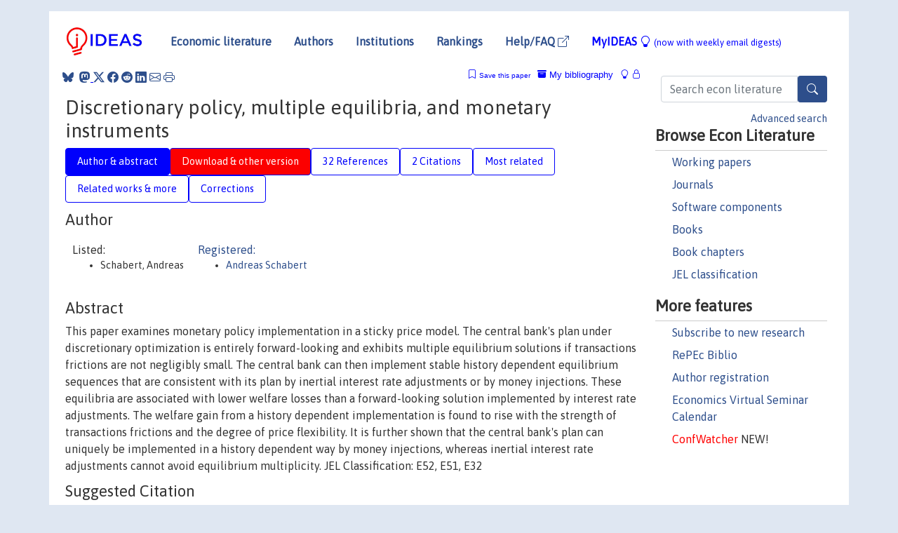

--- FILE ---
content_type: text/html; charset=UTF-8
request_url: https://ideas.repec.org/p/ecb/ecbwps/2005533.html
body_size: 17576
content:
<!DOCTYPE html> 
<HTML lang="en">
<HEAD>
<TITLE>Discretionary policy, multiple equilibria, and monetary instruments</TITLE>
    <meta charset="utf-8">
    <meta http-equiv="X-UA-Compatible" content="IE=edge">
    <meta name="viewport" content="width=device-width, initial-scale=1.0">
    <link rel="stylesheet" href="https://maxcdn.bootstrapcdn.com/bootstrap/4.0.0/css/bootstrap.min.css" integrity="sha384-Gn5384xqQ1aoWXA+058RXPxPg6fy4IWvTNh0E263XmFcJlSAwiGgFAW/dAiS6JXm" crossorigin="anonymous">
    <link rel="stylesheet" href="https://cdn.jsdelivr.net/npm/bootstrap-icons@1.13.1/font/bootstrap-icons.min.css" integrity="sha256-pdY4ejLKO67E0CM2tbPtq1DJ3VGDVVdqAR6j3ZwdiE4=" crossorigin="anonymous">
    <link rel="stylesheet" href="/css/font-awesome.min.css">
<!--    <link rel="stylesheet" href="https://cdn.jsdelivr.net/npm/fork-awesome@1.2.0/css/fork-awes
ome.min.css" integrity="sha256-XoaMnoYC5TH6/+ihMEnospgm0J1PM/nioxbOUdnM8HY=" crossorigin="anonymous">-->
<!--    <link rel="stylesheet" href="https://site-assets.fontawesome.com/releases/v6.2.0/css/all.css" />-->
    <link href="/css/normalnew.css" rel="stylesheet" type="text/css"/>
    <link href="/css/pushy.css" rel="stylesheet" type="text/css"/>
    <link rel="icon" type="image.jpg" href="/favicon.ico">
<!--[if lte IE 9]>
  <script src="/css/html5shiv.min.js"></script>
  <script src="/css/respond.min.js"></script>
<![endif]-->
  <script type='text/javascript'>
    var captchaContainer = null;
    var loadCaptcha = function() {
      captchaContainer = grecaptcha.render('captcha_container', {
        'sitekey' : '6LdQebIaAAAAACSKxvbloyrkQ_q-MqhOAGgD5PQV',
        'callback' : function(response) {
          console.log(response);
        }
      });
    };
  </script>

<META NAME="handle" CONTENT="RePEc:ecb:ecbwps:2005533"><META NAME="description" CONTENT="Downloadable! This paper examines monetary policy implementation in a sticky price model. The central bank's plan under discretionary optimization is entirely forward-looking and exhibits multiple equilibrium solutions if transactions frictions are not negligibly small. The central bank can then implement stable history dependent equilibrium sequences that are consistent with its plan by inertial interest rate adjustments or by money injections. These equilibria are associated with lower welfare losses than a forward-looking solution implemented by interest rate adjustments. The welfare gain from a history dependent implementation is found to rise with the strength of transactions frictions and the degree of price flexibility. It is further shown that the central bank's plan can uniquely be implemented in a history dependent way by money injections, whereas inertial interest rate adjustments cannot avoid equilibrium multiplicity. JEL Classification: E52, E51, E32">
<META NAME="keywords" CONTENT="equilibrium indeterminacy; history dependence; monetary policy implementation; money growth policy.; optimal discretionary policy">
<META NAME="jel_code" CONTENT="E32; E51; E52">
<META NAME="author" CONTENT="Schabert, Andreas">
<META NAME="author_shortid" CONTENT="psc63">
<META NAME="title" CONTENT="Discretionary policy, multiple equilibria, and monetary instruments">
<META NAME="download" CONTENT="1">
<META NAME="freedownload" CONTENT="1">
<META NAME="date" CONTENT="2005-02-02">
<META NAME="citation_publication_date" CONTENT="2005/10">
<META NAME="citation_authors" content="Schabert, Andreas">
<META NAME="citation_title" content="Discretionary policy, multiple equilibria, and monetary instruments">
<META NAME="citation_abstract" content="This paper examines monetary policy implementation in a sticky price model. The central bank's plan under discretionary optimization is entirely forward-looking and exhibits multiple equilibrium solutions if transactions frictions are not negligibly small. The central bank can then implement stable history dependent equilibrium sequences that are consistent with its plan by inertial interest rate adjustments or by money injections. These equilibria are associated with lower welfare losses than a forward-looking solution implemented by interest rate adjustments. The welfare gain from a history dependent implementation is found to rise with the strength of transactions frictions and the degree of price flexibility. It is further shown that the central bank's plan can uniquely be implemented in a history dependent way by money injections, whereas inertial interest rate adjustments cannot avoid equilibrium multiplicity. JEL Classification: E52, E51, E32">
<META NAME="citation_publisher" content="European Central Bank">
<META NAME="citation_journal_title" content="Working Paper Series">
<META NAME="citation_keywords" content="equilibrium indeterminacy; history dependence; monetary policy implementation; money growth policy.; optimal discretionary policy">
<META NAME="citation_abstract_html_url" content="https://ideas.repec.org/p/ecb/ecbwps/2005533.html">
<META NAME="citation_abstract_pdf_url" content="https://ideas.repec.org/p/ecb/ecbwps/2005533.html">
<META NAME="redif-type" content="paper">
<META NAME="citation_type" content="redif-paper">
<META NAME="citation_technical_report_number" content="533">
<META NAME="citation_year" content="2005">
<META NAME="twitter:card" content="summary_large_image">
<META NAME="twitter:site" content="@repec_org">
<META NAME="twitter:title" content="Discretionary policy, multiple equilibria, and monetary instruments, b">
<META NAME="twitter:description" content="This paper examines monetary policy implementation in a sticky price model. The central bank's plan under discretionary optimization is entirely forward-looking and exhibits multiple equilibrium solut">
<META NAME="twitter:image" content="https://ideas.repec.org/cgi-bin/twimage.cgi?p&ecb:ecbwps:2005533">
<META PROPERTY="og:type" content="article">
<META PROPERTY="og:title" content="Discretionary policy, multiple equilibria, and monetary inst">
<META PROPERTY="og:description" content="This paper examines monetary policy implementation in a sticky price model. The central bank's plan under discretionary optimization is entirely forward-looking and exhibits multiple equilibrium solut">
<META PROPERTY="og:url" content="https://ideas.repec.org//p/ecb/ecbwps/2005533.html">
<META PROPERTY="og:image" content="https://ideas.repec.org/cgi-bin/twimage.cgi?p&ecb:ecbwps:2005533">
<script type="application/ld+json">
    {
	"@context": "http://schema.org",
	"@graph": [
	  {
	    "@id": "#periodical",
	    "@type": "Periodical",
	    "name": "Working Paper Series",
	    "publisher": "European Central Bank",
	    "url": "https://ideas.repec.org/s/ecb/ecbwps.html",
	    "requiresSubscription": "false"
          },
	  {
	    "@id": "#number",
	    "@type": "PublicationIssue",
	    "datePublished": "2005-10",
	    "issueNumber": "533"
          },
	  {
	    "@id": "#article",
	    "@type": "ScholarlyArticle",
 	    "name": "Discretionary policy, multiple equilibria, and monetary instruments",
	    "url": "https://ideas.repec.org//p/ecb/ecbwps/2005533.html",
	    "description": "This paper examines monetary policy implementation in a sticky price model. The central bank's plan under discretionary optimization is entirely forward-looking and exhibits multiple equilibrium solutions if transactions frictions are not negligibly small. The central bank can then implement stable history dependent equilibrium sequences that are consistent with its plan by inertial interest rate adjustments or by money injections. These equilibria are associated with lower welfare losses than a forward-looking solution implemented by interest rate adjustments. The welfare gain from a history dependent implementation is found to rise with the strength of transactions frictions and the degree of price flexibility. It is further shown that the central bank's plan can uniquely be implemented in a history dependent way by money injections, whereas inertial interest rate adjustments cannot avoid equilibrium multiplicity. JEL Classification: E52, E51, E32",
	    "keywords": "equilibrium indeterminacy; history dependence; monetary policy implementation; money growth policy.; optimal discretionary policy",
	    "author": "Schabert, Andreas",
	    "isPartOf": [
	      {	
	        "@id": "#periodical"
	      },
	      {
	        "@id": "#number"
	      }
	    ]
	 }
      ]
    }
    </script>
    </HEAD><BODY>
<!-- Google tag (gtag.js) -->
<script async src="https://www.googletagmanager.com/gtag/js?id=G-G63YGSJVZ7"></script>
<script>
  window.dataLayer = window.dataLayer || [];
  function gtag(){dataLayer.push(arguments);}
  gtag('js', new Date());

  gtag('config', 'G-G63YGSJVZ7');
</script>

<div class="container">
    <div id="header" class="row">
      <nav class="navbar navbar-collapse navbar-expand-md" role="navigation">
          <a class="navbar-brand" href="/">
            <img width="125" src="/ideas4.jpg" border="0" alt="IDEAS home">
          </a>
	<button class="navbar-toggler" type="button" data-bs-toggle="collapse" data-toggle="collapse" data-target="#mobilesearch" aria-controls="mobilesearch" aria-expanded="false" aria-label="Toggle navigation">
	  <span class="navbar-toggler-icon"><i class="bi-search"></i></span>
	</button>
	<div class="collapse" id="mobilesearch">
	  <div class="form-inline">
	  <form method="POST" action="/cgi-bin/htsearch2" id="mobilesearch" role="search" class="card card-body">
            <div class="input-group">
              <input class="form-control" type="text" name="q" value="" placeholder="Search econ literature">
              <span class="input-group-btn">
		<button type="submit" class="btn" style="background-color: #2d4e8b; color: white;" aria-label="Search">
                <i class="bi-search"></i>
              </button>
		<!--<input class="btn btn-default btn-lg fa" type="submit" value="&#xf002;" style="color:white;background-color:#2d4e8b;">-->
              </span>
            </div>
            <a href="/search.html" class="advanced-search">Advanced search</a>
	  </form>
	  </div>
	  </div>
	<button class="navbar-toggler" type="button" data-bs-toggle="collapse" data-toggle="collapse" data-target="#mobilemenu" aria-controls="mobilemenu" aria-expanded="false" aria-label="Toggle navigation">
	  <span class="navbar-toggler-icon"><i class="bi bi-list"></i></span>
	</button>
	<div class="collapse" id="mobilemenu">
          <ul class="navbar-nav mr-auto">
            <li class="nav-item">
	      <a class="nav-link" href="/">Economic literature:</a> <a href="/i/p.html">papers</A>, <a href="/i/a.html">articles</A>, <a href="/i/c.html">software</A>, <a href="/i/h.html">chapters</A>, <a href="/i/b.html">books</A>.
	    </li>
            <li class="nav-item">
              <a class="nav-link" href="/i/e.html">Authors</a>
	    </li>
            <li class="nav-item">
              <a class="nav-link" href="http://edirc.repec.org/">Institutions</a>
	    </li>
            <li class="nav-item">
	      <a class="nav-link" href="/top/">Rankings</a>
	    </li>
            <li class="nav-item">
	      <a class="nav-link" href="/help.html" target="_blank">Help/FAQ  <i class="bi bi-box-arrow-up-right"></i></a>
	    </li>
            <li class="nav-item">
	      <a class="nav-link" href="/cgi-bin/myideas.cgi">MyIDEAS <I class="bi bi-lightbulb"></I></a>
	    </li>
	    <li class="nav-item">
	      <span class="nav-text">More options at page bottom</span>
	    </li>
          </ul>
	</div>
	<div class="d-none d-md-inline">
          <ul class="nav nav-fill" id="topnav">
            <li class="nav-item">
	      <a class="nav-link" href="/">Economic literature</a>
	    </li>
            <li class="nav-item">
              <a class="nav-link" href="/i/e.html">Authors</a>
	    </li>
            <li class="nav-item">
              <a class="nav-link" href="http://edirc.repec.org/">Institutions</a>
	    </li>
            <li class="nav-item">
	      <a class="nav-link" href="/top/">Rankings</a>
	    </li>
            <li class="nav-item">
	      <a class="nav-link" href="/help.html" target="_blank">Help/FAQ  <i class="bi bi-box-arrow-up-right"></i></a>
	    </li>
            <li class="nav-item">
	      <a class="nav-link" href="/cgi-bin/myideas.cgi" style="color:blue;">MyIDEAS <I class="bi bi-lightbulb"></I> <small>(now with weekly email digests)</small></a>
	    </li>
          </ul>
        </div>
      </nav>
    </div>
    
    
    <div class="row">
      <div class="col-12" style="margin-top: -10px;">
	
	
	<div id="sidebar" class="sidebar-nav-fixed pull-right d-none d-print-none d-md-inline col-md-3">
	  <div class="inline-form">
	  <form method="POST" action="/cgi-bin/htsearch2" id="topsearch" role="search" class="navbar-form navbar-right">
            <div class="input-group">
              <input class="form-control" type="text" name="q" value="" placeholder="Search econ literature">
              <button type="submit" class="btn" style="background-color: #2d4e8b; color: white;" aria-label="Search">
                <i class="bi-search"></i>
              </button>
	      <!--<input class="btn fa" type="submit" value="&#xf002;" style="color:white;background-color:#2d4e8b;">-->
            </div>
            <a href="/search.html" class="advanced-search">Advanced search</a>
	  </form>
	  </div>
	  <div id="menu">
            <h3>Browse Econ Literature</h3>
            <ul>
              <li><a href="/i/p.html">Working papers</a></li>
              <li><a href="/i/a.html">Journals</a></li>
              <li><a href="/i/c.html">Software components</a></li>
              <li><a href="/i/b.html">Books</a></li>
              <li><a href="/i/h.html">Book chapters</a></li>
              <li><a href="/j/">JEL classification</a></li>
            </ul>
	    
            <h3>More features</h3>
            <ul>
	      <li><a href="http://nep.repec.org/">Subscribe to new research</a></li>
	      <li><a href="https://biblio.repec.org/">RePEc Biblio</a></li>
	      <li><a href="https://authors.repec.org/">Author registration</a></li>
	      <li><a href="/v/">Economics Virtual Seminar Calendar</a></li>
	      <li><a href="https://confwatcher.b2ideas.eu/"><font color="red">ConfWatcher</font></a> NEW!</li>
            </ul>
	  </div>
	</div>
	<div class="d-none d-print-block">
	  <img width="145" src="/ideas4.jpg" border="0" alt="IDEAS home"> Printed from https://ideas.repec.org/p/ecb/ecbwps/2005533.html 
	</div>
	
	<div id="main" class="col-12 col-md-9">
	  <div class="site-overlay"></div>
	  <div class="d-print-none">
	    
<div id="messages" class="col-xs-12">
<span class="share-block">
            &nbsp;<a href="https://bsky.app/intent/compose?text=Found%20on%20RePEc/IDEAS:%20https://ideas.repec.org//p/ecb/ecbwps/2005533.html%20&#128161;" target="_NEW"><i class="bi bi-bluesky"></i></a>&nbsp;
            <share-to-mastodon message="Found on RePEc/IDEAS:" url='https://ideas.repec.org//p/ecb/ecbwps/2005533.html'><font color="#2d4e8b"><i class="bi bi-mastodon"></i></font></share-to-mastodon>
            <a class="share-twitter bi bi-twitter-x" href="#" title="Share on Twitter"></a>
            <a class="share-facebook bi bi-facebook" href="#" title="Share on Facebook"></a>
            <a class="share-reddit bi bi-reddit" href="#" title="Share on Reddit"></a>
            <a class="share-linkedin bi bi-linkedin" href="#"  title="Share on LinkedIn"></a>
            <a class="share-email bi bi-envelope" href="#"  title="Share by Email"></a>
            <a class="share-print bi bi-printer" href="#" title="Print this page"></a>














<span id="myideas">

<a href="/cgi-bin/myideas.cgi" data-bs-toggle="tooltip" data-toggle="tooltip" title="MyIDEAS: not logged in">
<i class="bi bi-lightbulb"></i>
<i class="bi bi-lock"></i>&nbsp;</a>


 <A HREF="/cgi-bin/myideas.cgi#myibiblio1unassigned"><I class="bi bi-archive-fill"></I>&nbsp;My&nbsp;bibliography</A> 
 <i class="bi bi-bookmark"></i>&nbsp;<span onclick="loadDoc('https://ideas.repec.org/cgi-bin/myiadd2.cgi',myFunction);return true;">Save this paper</span>




</span>
<script>
function loadDoc(url,cfunc) {
  var xhttp = new XMLHttpRequest();
  xhttp.onreadystatechange = function() {
    if (xhttp.readyState == 4 && xhttp.status == 200) {
      cfunc(xhttp);
    }
  };
  xhttp.open("GET", url, true);
  xhttp.send();
}
function myFunction(xhttp) {
  document.getElementById("response").innerHTML = xhttp.responseText;
}
</script><span id="response"></span>
</div>


	  </div>
	  <div id="content-block">
	    
	    

<div id="title">
<h1>Discretionary policy, multiple equilibria, and monetary instruments</h1></div>
<div>
<ul class="nav nav-pills" id="myTab" role="tablist">
  <li class="nav-item">
    <a class="nav-link active" id="author-abstract-tab" data-bs-toggle="tab" data-toggle="tab" href="#author-abstract" role="tab" aria-controls="author-abstract" aria-selected="true">Author & abstract</a>
  </li>
  <li class="nav-item">
    <a class="nav-link download-tab" id="download-tab" data-bs-toggle="tab" data-toggle="tab" href="#download" role="tab" aria-controls="download" aria-selected="false">Download &amp; other version</a>
  </li>
  <li class="nav-item">
    <a class="nav-link" id="refs-tab" data-bs-toggle="tab" data-toggle="tab" href="#refs" role="tab" aria-controls="refs" aria-selected="false">32 References</a>
  </li>
      <li class="nav-item">
    <a class="nav-link" id="cites-tab" data-bs-toggle="tab" data-toggle="tab" href="#cites" role="tab" aria-controls="cites" aria-selected="false">2 Citations</a>
  </li>
          <li class="nav-item">
    <a class="nav-link" id="mrel-tab" data-bs-toggle="tab" data-toggle="tab" href="#mrel" role="tab" aria-controls="mrel" aria-selected="false">Most related</a>
  </li>
  <li class="nav-item">
    <a class="nav-link" id="more-tab" data-bs-toggle="tab" data-toggle="tab" href="#more" role="tab" aria-controls="more" aria-selected="false">Related works & more</a>
  </li>
  <!-- Placeholder usernotes pill-->
  <li class="nav-item">
    <a class="nav-link" id="correct-tab" data-bs-toggle="tab" data-toggle="tab" href="#correct" role="tab" aria-controls="correct" aria-selected="false">Corrections</a>
  </li>
</ul>
    

<div class="tab-content" id="myTabContent">
  <div class="tab-pane fade show active" id="author-abstract" role="tabpanel" aria-labelledby="author-abstract-tab">

<h2>Author</h2>
    <div id="author-body">
      <div id="authortable">
        <div id="listed-authors">Listed:
          <ul id="authorlist"><li class="authorname">Schabert, Andreas</li>
</ul></div><div id="registered-authors"> <a href="https://authors.repec.org/">Registered:</a> <ul id="authorregistered"><li><a href="/e/psc63.html">Andreas  Schabert </A></li>
</ul>
</div>
</div>
</div>


<h2 style="clear:left">Abstract</h2><div id="abstract-body">This paper examines monetary policy implementation in a sticky price model. The central bank's plan under discretionary optimization is entirely forward-looking and exhibits multiple equilibrium solutions if transactions frictions are not negligibly small. The central bank can then implement stable history dependent equilibrium sequences that are consistent with its plan by inertial interest rate adjustments or by money injections. These equilibria are associated with lower welfare losses than a forward-looking solution implemented by interest rate adjustments. The welfare gain from a history dependent implementation is found to rise with the strength of transactions frictions and the degree of price flexibility. It is further shown that the central bank's plan can uniquely be implemented in a history dependent way by money injections, whereas inertial interest rate adjustments cannot avoid equilibrium multiplicity. JEL Classification: E52, E51, E32</div>
<h2>Suggested Citation</h2>
<div id="biblio-body">
<LI class="list-group-item downfree"> Schabert, Andreas, 2005.
 "<B><A HREF="/p/ecb/ecbwps/2005533.html">Discretionary policy, multiple equilibria, and monetary instruments</A></B>,"
<A HREF="/s/ecb/ecbwps.html">Working Paper Series</A> 
533, European Central Bank.
</li>
Handle: <i style="word-break:break-all">RePEc:ecb:ecbwps:2005533</i>
<form method="post" action="/cgi-bin/refs.cgi" target="refs" class="form-inline" role="form" style="margin-bottom: 10px;">
<input type="hidden" name="handle" value="RePEc:ecb:ecbwps:2005533">
<div class="pull-left" style="padding-right: 2px;">
<span class="input-group-btn">
<input class="btn btn-default btn-lg fa" type="submit" value="Export reference" style="background-color:lightgrey;"><i class="bi bi-box-arrow-up-right"></i> as
<select name="output" size="1">
<option value="0">HTML</option>
<option value="0.5">HTML with abstract</option>
<option value="1">plain text</option>
<option value="1.5">plain text with abstract</option>
<option value="2">BibTeX</option>
<option value="3">RIS (EndNote, RefMan, ProCite)</option>
<option value="4">ReDIF</option>
<option value="6">JSON</option>
</select> 
</span>
</div>
</form></div>
   </div>
  <div class="tab-pane fade" id="download" role="tabpanel" aria-labelledby="download-tab">
    <h2>Download full text from publisher</h2><p></p>
       <FORM METHOD=GET ACTION="/cgi-bin/get_doc.cgi" target="_blank">
       <INPUT TYPE=HIDDEN NAME="urn" VALUE="RePEc:ecb:ecbwps:2005533"><INPUT TYPE="radio" NAME="url" VALUE="https://www.ecb.europa.eu//pub/pdf/scpwps/ecbwp533.pdf" checked><B>File URL:</B> <span style="word-break:break-all">https://www.ecb.europa.eu//pub/pdf/scpwps/ecbwp533.pdf</span><BR><B>Download Restriction:</B> no<BR>
<font size="+2" color="red">---><INPUT TYPE="SUBMIT" class="btn fa" VALUE="Download the selected file &#xf08e;" style="color:white;background-color:#2d4e8b;"><---</font></FORM><P><h2>Other versions of this item:</h2>
<div class="otherversion"><UL><LI class="list-group-item downfree"> Andreas Schabert, 2005.
 "<B><A HREF="https://ideas.repec.org/p/tin/wpaper/20050098.html">Discretionary Policy, Multiple Equilibria, and Monetary Instruments</A></B>,"
<A HREF="https://ideas.repec.org/s/tin/wpaper.html">Tinbergen Institute Discussion Papers</A> 
05-098/2, Tinbergen Institute.
<LI class="list-group-item downgate"> Schabert, Andreas, 2005.
 "<B><A HREF="https://ideas.repec.org/p/cpr/ceprdp/5400.html">Discretionary Policy, Multiple Equilibria, and Monetary Instruments</A></B>,"
<A HREF="https://ideas.repec.org/s/cpr/ceprdp.html">CEPR Discussion Papers</A> 
5400, C.E.P.R. Discussion Papers.
</UL></div>
</div>

  <div class="tab-pane fade" id="refs" role="tabpanel" aria-labelledby="refs-tab"><h2>References listed on IDEAS</h2><form method="post" action="/cgi-bin/refs.cgi" target="refs" class="form-inline" role="form" style="margin-bottom: 10px;">
<input type="hidden" name="handle" value="repec:nbr:nberte:0297#repec:eee:eecrev:v:49:y:2005:i:4:p:887-907#repec:aea:aecrev:v:91:y:2001:i:2:p:219-225#repec:fip:fedgif:802#repec:eee:moneco:v:36:y:1995:i:2:p:247-267#repec:cpr:ceprdp:5094#repec:aea:aecrev:v:91:y:2001:i:2:p:232-237#repec:fip:fedcwp:9504#repec:ecm:emetrp:v:68:y:2000:i:2:p:247-274#repec:eee:dyncon:v:30:y:2006:i:12:p:2823-2857#repec:ecb:ecbwps:2004343#repec:zbw:cfswop:200422#repec:aea:aecrev:v:77:y:1987:i:1:p:78-92#repec:bof:bofrdp:2003_010#repec:oup:restud:v:70:y:2003:i:4:p:699-713#repec:ecb:ecbwps:2005483#repec:ucp:jpolec:v:112:y:2004:i:5:p:947-985#repec:oup:restud:v:70:y:2003:i:4:p:715-741#repec:bla:scotjp:v:50:y:2003:i:5:p:550-566#repec:eee:moneco:v:43:y:1999:i:3:p:607-654#repec:eee:moneco:v:44:y:1999:i:2:p:195-222#repec:oup:restud:v:70:y:2003:i:4:p:861-886#repec:fip:fedrwp:04-05#repec:fip:fedmsr:319#repec:aea:aecrev:v:93:y:2003:i:1:p:265-278#repec:nbr:nberwo:10253#repec:fip:fedgss:57#repec:fip:fedhwp:wp-01-13#repec:cpr:ceprdp:2246#repec:fip:fedlrv:y:2005:i:sep:p:633-658:n:v.87no.5#repec:cpr:ceprdp:2139#repec:oup:qjecon:v:84:y:1970:i:2:p:197-216.#repec:ecb:ecbwps:2005477#repec:igi:igierp:198#repec:red:sed005:821#repec:fip:fedmwp:609#repec:ucp:jpolec:v:85:y:1977:i:3:p:473-91#repec:eee:moneco:v:12:y:1983:i:3:p:383-398#repec:ecm:emetrp:v:72:y:2004:i:2:p:541-567#repec:nbr:nberwo:7147#repec:ucp:jpolec:v:83:y:1975:i:2:p:241-54#repec:aea:jeclit:v:37:y:1999:i:4:p:1661-1707#repec:tin:wpaper:20050059#repec:eee:ecolet:v:87:y:2005:i:2:p:181-185#repec:cpr:ceprdp:4334#repec:cvs:starer:99-13#repec:oup:qjecon:v:119:y:2004:i:4:p:1513-1553.#repec:fip:fedlwp:2004-026#repec:upf:upfgen:356#repec:eee:ecolet:v:84:y:2004:i:1:p:55-60">
<div class="pull-left" style="padding-right: 2px;">
<span class="input-group-btn">
<input class="btn btn-default btn-lg fa" type="submit" value="Export references" style="background-color:lightgrey;"><i class="bi bi-box-arrow-up-right"></i> as
<select name="output" size="1">
<option value="0">HTML</option>
<option value="0.5">HTML with abstract</option>
<option value="1">plain text</option>
<option value="1.5">plain text with abstract</option>
<option value="2">BibTeX</option>
<option value="3">RIS (EndNote, RefMan, ProCite)</option>
<option value="4">ReDIF</option>
<option value="6">JSON</option>
</select> 
</span>
</div>
</form>
<ol class="list-group"><LI class="list-group-item downfree"> Walsh, Carl E., 2005.
 "<B><A HREF="/p/ecb/ecbwps/2005477.html">Parameter misspecification and robust monetary policy rules</A></B>,"
<A HREF="/s/ecb/ecbwps.html">Working Paper Series</A> 
477, European Central Bank.
<LI class="list-group-item downgate">  Schmitt-Grohe, Stephanie & Uribe, Martin, 2007.
"<B><A HREF="/a/eee/moneco/v54y2007i6p1702-1725.html">Optimal simple and implementable monetary and fiscal rules</A></B>,"
<A HREF="/s/eee/moneco.html">Journal of Monetary Economics</A>, Elsevier, vol. 54(6), pages 1702-1725, September.

<div class="otherversion"><UL>
<LI class="list-group-item downgate"> Uribe, MartÃ­n & Schmitt-GrohÃ©, Stephanie, 2004.
 "<B><A HREF="/p/cpr/ceprdp/4334.html">Optimal Simple and Implementable Monetary and Fiscal Rules</A></B>,"
<A HREF="/s/cpr/ceprdp.html">CEPR Discussion Papers</A> 
4334, C.E.P.R. Discussion Papers.

<LI class="list-group-item downfree"> Stephanie Schmitt-Grohe & Martin Uribe, 2007.
 "<B><A HREF="/p/fip/fedawp/2007-24.html">Optimal simple and implementable monetary and fiscal rules</A></B>,"
<A HREF="/s/fip/fedawp.html">FRB Atlanta Working Paper</A> 
2007-24, Federal Reserve Bank of Atlanta.
<LI class="list-group-item downfree"> Stephanie Schmitt-Grohe & Martin Uribe, 2004.
 "<B><A HREF="/p/nbr/nberwo/10253.html">Optimal Simple and Implementable Monetary and Fiscal Rules</A></B>,"
<A HREF="/s/nbr/nberwo.html">NBER Working Papers</A> 
10253, National Bureau of Economic Research, Inc.


</UL></div>
<LI class="list-group-item downgate">  McCallum, Bennett T., 2004.
"<B><A HREF="/a/eee/ecolet/v84y2004i1p55-60.html">On the relationship between determinate and MSV solutions in linear RE models</A></B>,"
<A HREF="/s/eee/ecolet.html">Economics Letters</A>, Elsevier, vol. 84(1), pages 55-60, July.

<div class="otherversion"><UL>
<LI class="list-group-item downfree"> Bennett McCallum, "undated".
 "<B><A HREF="/p/cmu/gsiawp/1362627550.html">On the Relationship Between Determinate and MSV Solutions in Linear RE Models</A></B>,"
<A HREF="/s/cmu/gsiawp.html">GSIA Working Papers</A> 
2003-E78, Carnegie Mellon University, Tepper School of Business.

<LI class="list-group-item downfree"> Bennett McCallum, 2004.
 "<B><A HREF="/p/nbr/nberte/0297.html">On the Relationship Between Determinate and MSV Solutions in Linear RE Models</A></B>,"
<A HREF="/s/nbr/nberte.html">NBER Technical Working Papers</A> 
0297, National Bureau of Economic Research, Inc.


</UL></div>
<LI class="list-group-item downgate"> Schabert, Andreas, 2005.
 "<B><A HREF="/p/cpr/ceprdp/5094.html">Money Supply and the Implementation of Interest Rate Targets</A></B>,"
<A HREF="/s/cpr/ceprdp.html">CEPR Discussion Papers</A> 
5094, C.E.P.R. Discussion Papers.

<div class="otherversion"><UL>
<LI class="list-group-item downfree"> Andreas Schabert, 2005.
 "<B><A HREF="/p/tin/wpaper/20050059.html">Money Supply and the Implementation of Interest Rate Targets</A></B>,"
<A HREF="/s/tin/wpaper.html">Tinbergen Institute Discussion Papers</A> 
05-059/2, Tinbergen Institute.
<LI class="list-group-item downfree"> Schabert, Andreas, 2005.
 "<B><A HREF="/p/ecb/ecbwps/2005483.html">Money supply and the implementation of interest rate targets</A></B>,"
<A HREF="/s/ecb/ecbwps.html">Working Paper Series</A> 
483, European Central Bank.


</UL></div>
<LI class="list-group-item downgate">  Bernardino Adão & Isabel Correia & Pedro Teles, 2003.
"<B><A HREF="/a/oup/restud/v70y2003i4p699-713.html">Gaps and Triangles</A></B>,"
<A HREF="/s/oup/restud.html">The Review of Economic Studies</A>, Review of Economic Studies Ltd, vol. 70(4), pages 699-713.

<div class="otherversion"><UL>
<LI class="list-group-item downfree"> Bernardino Adao, 2000.
 "<B><A HREF="/p/ecm/wc2000/1904.html">Gaps and Triangles</A></B>,"
<A HREF="/s/ecm/wc2000.html">Econometric Society World Congress 2000 Contributed Papers</A> 
1904, Econometric Society.

<LI class="list-group-item downgate"> Correia, Isabel & Teles, Pedro & AdÃ£o, Bernardino, 2001.
 "<B><A HREF="/p/cpr/ceprdp/2668.html">Gaps and Triangles</A></B>,"
<A HREF="/s/cpr/ceprdp.html">CEPR Discussion Papers</A> 
2668, C.E.P.R. Discussion Papers.
<LI class="list-group-item downfree"> Bernardino Adão & Isabel Correia & Pedro Teles, 2001.
 "<B><A HREF="/p/fip/fedhwp/wp-01-13.html">Gaps and triangles</A></B>,"
<A HREF="/s/fip/fedhwp.html">Working Paper Series</A> 
WP-01-13, Federal Reserve Bank of Chicago.
<LI class="list-group-item downfree"> Bernardino Adão & Pedro Teles & Isabel Horta Correia, 2001.
 "<B><A HREF="/p/ptu/wpaper/w200102.html">Gaps and Triangles</A></B>,"
<A HREF="/s/ptu/wpaper.html">Working Papers</A> 
w200102, Banco de Portugal, Economics and Research Department.


</UL></div>
<LI class="list-group-item downfree">  William T. Gavin & Benjamin D. Keen & Michael R. Pakko, 2005.
"<B><A HREF="/a/fip/fedlrv/y2005isepp633-658nv.87no.5.html">The monetary instrument matters</A></B>,"
<A HREF="/s/fip/fedlrv.html">Review</A>, Federal Reserve Bank of St. Louis, vol. 87(Sep), pages 633-658.

<div class="otherversion"><UL>
<LI class="list-group-item downfree"> William T. Gavin & Benjamin D. Keen & Michael R. Pakko, 2005.
 "<B><A HREF="/p/fip/fedlwp/2004-026.html">The monetary instrument matters</A></B>,"
<A HREF="/s/fip/fedlwp.html">Working Papers</A> 
2004-026, Federal Reserve Bank of St. Louis.



</UL></div>
<LI class="list-group-item downgate">  Mark Gertler & Jordi Gali & Richard Clarida, 1999.
"<B><A HREF="/a/aea/jeclit/v37y1999i4p1661-1707.html">The Science of Monetary Policy: A New Keynesian Perspective</A></B>,"
<A HREF="/s/aea/jeclit.html">Journal of Economic Literature</A>, American Economic Association, vol. 37(4), pages 1661-1707, December.

<div class="otherversion"><UL>
<LI class="list-group-item downfree"> Richard Clarida & Jordi Galí & Mark Gertler, 1997.
 "<B><A HREF="/p/upf/upfgen/356.html">The science of monetary policy: A new Keynesian perspective</A></B>,"
<A HREF="/s/upf/upfgen.html">Economics Working Papers</A> 
356, Department of Economics and Business, Universitat Pompeu Fabra, revised Apr 1999.

<LI class="list-group-item downgate"> Clarida, Richard & Galí, Jordi & Gertler, Mark, 1999.
 "<B><A HREF="/p/cpr/ceprdp/2139.html">The Science of Monetary Policy: A New Keynesian Perspective</A></B>,"
<A HREF="/s/cpr/ceprdp.html">CEPR Discussion Papers</A> 
2139, C.E.P.R. Discussion Papers.
<LI class="list-group-item downfree"> Richard Clarida & Jordi Gali & Mark Gertler, 1999.
 "<B><A HREF="/p/nbr/nberwo/7147.html">The Science of Monetary Policy: A New Keynesian Perspective</A></B>,"
<A HREF="/s/nbr/nberwo.html">NBER Working Papers</A> 
7147, National Bureau of Economic Research, Inc.


</UL></div>
<LI class="list-group-item downgate">  Sargent, Thomas J & Smith, Bruce D, 1987.
"<B><A HREF="/a/aea/aecrev/v77y1987i1p78-92.html">Irrelevance of Open Market Operations in Some Economies with Government Currency Being Dominated in Rate of Return</A></B>,"
<A HREF="/s/aea/aecrev.html">American Economic Review</A>, American Economic Association, vol. 77(1), pages 78-92, March.
<LI class="list-group-item downnone"> William Poole, 1969.
 "<B><A HREF="/p/fip/fedgsp/2.html">Optimal choice of monetary policy instruments in a simple stochastic macro model</A></B>,"
<A HREF="/s/fip/fedgsp.html">Special Studies Papers</A> 
2, Board of Governors of the Federal Reserve System (U.S.).

<div class="otherversion"><UL>
<LI class="list-group-item downnone"> William Poole, 1970.
 "<B><A HREF="/p/fip/fedgss/57.html">Optimal choice of monetary policy instruments in a simple stochastic macro model</A></B>,"
<A HREF="/s/fip/fedgss.html">Staff Studies</A> 
57, Board of Governors of the Federal Reserve System (U.S.).


</UL></div>
<LI class="list-group-item downgate">  Stefania Albanesi & V. V. Chari & Lawrence J. Christiano, 2003.
"<B><A HREF="/a/oup/restud/v70y2003i4p715-741.html">Expectation Traps and Monetary Policy</A></B>,"
<A HREF="/s/oup/restud.html">The Review of Economic Studies</A>, Review of Economic Studies Ltd, vol. 70(4), pages 715-741.

<div class="otherversion"><UL>
<LI class="list-group-item downfree"> Stefania Albanesi & V.V. Chari & Lawrence J. Christiano, "undated".
 "<B><A HREF="/p/igi/igierp/198.html">Expectation Traps and Monetary Policy</A></B>,"
<A HREF="/s/igi/igierp.html">Working Papers</A> 
198, IGIER (Innocenzo Gasparini Institute for Economic Research), Bocconi University.

<LI class="list-group-item downfree"> Stefania Albanesi & V. V. Chari & Lawrence J. Christiano, 2002.
 "<B><A HREF="/p/fip/fedhwp/wp-02-04.html">Expectation traps and monetary policy</A></B>,"
<A HREF="/s/fip/fedhwp.html">Working Paper Series</A> 
WP-02-04, Federal Reserve Bank of Chicago.
<LI class="list-group-item downfree"> Stefania Albanesi & V. V. Chari & Lawrence J. Christiano, 2002.
 "<B><A HREF="/p/wpa/wuwpma/0201004.html">Expectation Traps and Monetary Policy</A></B>,"
<A HREF="/s/wpa/wuwpma.html">Macroeconomics</A> 
0201004, University Library of Munich, Germany.
<LI class="list-group-item downfree"> Stefania Albanesi & V.V. Chari & Lawrence J. Christiano, 2002.
 "<B><A HREF="/p/nbr/nberwo/8912.html">Expectation Traps and Monetary Policy</A></B>,"
<A HREF="/s/nbr/nberwo.html">NBER Working Papers</A> 
8912, National Bureau of Economic Research, Inc.
<LI class="list-group-item downfree"> Stefania Albanesi & V. V. Chari & Lawrence J. Christiano, 2003.
 "<B><A HREF="/p/fip/fedmsr/319.html">Expectation traps and monetary policy</A></B>,"
<A HREF="/s/fip/fedmsr.html">Staff Report</A> 
319, Federal Reserve Bank of Minneapolis.


</UL></div>
<LI class="list-group-item downgate"> Galí, Jordi & Gertler, Mark, 1999.
 "<B><A HREF="/p/cpr/ceprdp/2246.html">Inflation Dynamics: A Structural Economic Analysis</A></B>,"
<A HREF="/s/cpr/ceprdp.html">CEPR Discussion Papers</A> 
2246, C.E.P.R. Discussion Papers.
<LI class="list-group-item downgate">  Robert G. King & Alexander L. Wolman, 2004.
"<B><A HREF="/a/oup/qjecon/v119y2004i4p1513-1553..html">Monetary Discretion, Pricing Complementarity, and Dynamic Multiple Equilibria</A></B>,"
<A HREF="/s/oup/qjecon.html">The Quarterly Journal of Economics</A>, President and Fellows of Harvard College, vol. 119(4), pages 1513-1553.

<div class="publishedas"><UL>
<LI class="list-group-item downfree">  Robert G. King & Alexander L. Wolman, 2003.
"<B><A HREF="/a/fip/fedgpr/y2003x8.html">Monetary discretion, pricing complementarity and dynamic multiple equilibria</A></B>,"
<A HREF="/s/fip/fedgpr.html">Proceedings</A>, Board of Governors of the Federal Reserve System (U.S.).
</UL></div>

<div class="otherversion"><UL>
<LI class="list-group-item downfree"> Robert G. King & Alexander L. Wolman, 2003.
 "<B><A HREF="/p/nbr/nberwo/9929.html">Monetary Discretion, Pricing Complementarity and Dynamic Multiple Equilibria</A></B>,"
<A HREF="/s/nbr/nberwo.html">NBER Working Papers</A> 
9929, National Bureau of Economic Research, Inc.

<LI class="list-group-item downfree"> Robert G. King & Alexander L. Wolman, 2004.
 "<B><A HREF="/p/fip/fedgif/802.html">Monetary discretion, pricing complementarity and dynamic multiple equilibria</A></B>,"
<A HREF="/s/fip/fedgif.html">International Finance Discussion Papers</A> 
802, Board of Governors of the Federal Reserve System (U.S.).
<LI class="list-group-item downfree"> Robert G. King & Alexander L. Wolman, 2004.
 "<B><A HREF="/p/fip/fedrwp/04-05.html">Monetary discretion, pricing complementarity, and dynamic multiple equilibria</A></B>,"
<A HREF="/s/fip/fedrwp.html">Working Paper</A> 
04-05, Federal Reserve Bank of Richmond.
<LI class="list-group-item downfree"> King, Robert G. & Wolman, Alexander L., 2004.
 "<B><A HREF="/p/ecb/ecbwps/2004343.html">Monetary discretion, pricing complementarity and dynamic multiple equilibria</A></B>,"
<A HREF="/s/ecb/ecbwps.html">Working Paper Series</A> 
343, European Central Bank.
<LI class="list-group-item downfree"> King, Robert G. & Wolman, Alexander L., 2004.
 "<B><A HREF="/p/zbw/cfswop/200422.html">Monetary discretion, pricing complementarity and dynamic multiple equilibria</A></B>,"
<A HREF="/s/zbw/cfswop.html">CFS Working Paper Series</A> 
2004/22, Center for Financial Studies (CFS).


</UL></div>
<LI class="list-group-item downgate">  Collard, Fabrice & Dellas, Harris, 2005.
"<B><A HREF="/a/eee/eecrev/v49y2005i4p887-907.html">Poole in the New Keynesian model</A></B>,"
<A HREF="/s/eee/eecrev.html">European Economic Review</A>, Elsevier, vol. 49(4), pages 887-907, May.

<div class="otherversion"><UL>
<LI class="list-group-item downgate"> Dellas, Harris & Collard, Fabrice, 2003.
 "<B><A HREF="/p/cpr/ceprdp/4083.html">Poole in the New Keynesian Model</A></B>,"
<A HREF="/s/cpr/ceprdp.html">CEPR Discussion Papers</A> 
4083, C.E.P.R. Discussion Papers.



</UL></div>
<LI class="list-group-item downgate">  Fernando Alvarez & Robert E. Lucas & Warren E. Weber, 2001.
"<B><A HREF="/a/aea/aecrev/v91y2001i2p219-225.html">Interest Rates and Inflation</A></B>,"
<A HREF="/s/aea/aecrev.html">American Economic Review</A>, American Economic Association, vol. 91(2), pages 219-225, May.

<div class="otherversion"><UL>
<LI class="list-group-item downfree"> Fernando Alvarez & Robert E. Lucas & Warren E. Weber, 2001.
 "<B><A HREF="/p/fip/fedmwp/609.html">Interest rates and inflation</A></B>,"
<A HREF="/s/fip/fedmwp.html">Working Papers</A> 
609, Federal Reserve Bank of Minneapolis.



</UL></div>
<LI class="list-group-item downgate">  Kurozumi, Takushi, 2005.
"<B><A HREF="/a/eee/ecolet/v87y2005i2p181-185.html">Determinacy, learnability, and discretionary policy</A></B>,"
<A HREF="/s/eee/ecolet.html">Economics Letters</A>, Elsevier, vol. 87(2), pages 181-185, May.
<LI class="list-group-item downgate">  Bruckner, Matthias & Schabert, Andreas, 2006.
"<B><A HREF="/a/eee/dyncon/v30y2006i12p2823-2857.html">Can money matter for interest rate policy?</A></B>,"
<A HREF="/s/eee/dyncon.html">Journal of Economic Dynamics and Control</A>, Elsevier, vol. 30(12), pages 2823-2857, December.

<div class="otherversion"><UL>
<LI class="list-group-item downfree"> Matthias BrÑŒckner & Andreas Schabert, 2004.
 "<B><A HREF="/p/kls/series/0006.html">Can Money Matter for Interest Rate Policy?</A></B>,"
<A HREF="/s/kls/series.html">Working Paper Series in Economics</A> 
6, University of Cologne, Department of Economics.



</UL></div>
<LI class="list-group-item downgate">  Michael Woodford, 2001.
"<B><A HREF="/a/aea/aecrev/v91y2001i2p232-237.html">The Taylor Rule and Optimal Monetary Policy</A></B>,"
<A HREF="/s/aea/aecrev.html">American Economic Review</A>, American Economic Association, vol. 91(2), pages 232-237, May.
<LI class="list-group-item downgate">  Sargent, Thomas J & Wallace, Neil, 1975.
"<B><A HREF="/a/ucp/jpolec/v83y1975i2p241-54.html">&quot;Rational&quot; Expectations, the Optimal Monetary Instrument, and the Optimal Money Supply Rule</A></B>,"
<A HREF="/s/ucp/jpolec.html">Journal of Political Economy</A>, University of Chicago Press, vol. 83(2), pages 241-254, April.
<LI class="list-group-item downnone">  Robert E. Lucas, 2001.
"<B><A HREF="/h/pal/intecp/978-1-4039-3961-6_4.html">Inflation and Welfare</A></B>,"
<A HREF="/s/pal/intecp.html">International Economic Association Series</A>, in:  Axel Leijonhufvud (ed.), <A HREF="/b/pal/inteas/978-1-4039-3961-6.html">Monetary Theory as a Basis for Monetary Policy</A>, chapter 4, pages 96-142,
Palgrave Macmillan.

<div class="publishedas"><UL>
<LI class="list-group-item downnone">  Robert E. Lucas, Jr., 2000.
"<B><A HREF="/a/ecm/emetrp/v68y2000i2p247-274.html">Inflation and Welfare</A></B>,"
<A HREF="/s/ecm/emetrp.html">Econometrica</A>, Econometric Society, vol. 68(2), pages 247-274, March.
</UL></div>
<LI class="list-group-item downfree">  George W. Evans & Seppo Honkapohja, 2003.
"<B><A HREF="/a/bla/scotjp/v50y2003i5p550-566.html">Friedman's Money Supply Rule vs. Optimal Interest Rate Policy</A></B>,"
<A HREF="/s/bla/scotjp.html">Scottish Journal of Political Economy</A>, Scottish Economic Society, vol. 50(5), pages 550-566, November.

<div class="otherversion"><UL>
<LI class="list-group-item downfree"> Evans, George W. & Honkapohja, Seppo, 2003.
 "<B><A HREF="/p/bof/bofrdp/2003_010.html">Friedman's money supply rule vs optimal interest rate policy</A></B>,"
<A HREF="/s/bof/bofrdp.html">Research Discussion Papers</A> 
10/2003, Bank of Finland.

<LI class="list-group-item downfree"> George W. Evans & Seppo Honkapohja, 2004.
 "<B><A HREF="/p/wpa/wuwpma/0405002.html">Friedman’s money supply rule vs optimal interest rate policy</A></B>,"
<A HREF="/s/wpa/wuwpma.html">Macroeconomics</A> 
0405002, University Library of Munich, Germany.


</UL></div>
<LI class="list-group-item downgate">  William Poole, 1970.
"<B><A HREF="/a/oup/qjecon/v84y1970i2p197-216..html">Optimal Choice of Monetary Policy Instruments in a Simple Stochastic Macro Model</A></B>,"
<A HREF="/s/oup/qjecon.html">The Quarterly Journal of Economics</A>, President and Fellows of Harvard College, vol. 84(2), pages 197-216.
<LI class="list-group-item downgate">  Calvo, Guillermo A., 1983.
"<B><A HREF="/a/eee/moneco/v12y1983i3p383-398.html">Staggered prices in a utility-maximizing framework</A></B>,"
<A HREF="/s/eee/moneco.html">Journal of Monetary Economics</A>, Elsevier, vol. 12(3), pages 383-398, September.
<LI class="list-group-item downgate">  Mark Bils & Peter J. Klenow, 2004.
"<B><A HREF="/a/ucp/jpolec/v112y2004i5p947-985.html">Some Evidence on the Importance of Sticky Prices</A></B>,"
<A HREF="/s/ucp/jpolec.html">Journal of Political Economy</A>, University of Chicago Press, vol. 112(5), pages 947-985, October.

<div class="otherversion"><UL>
<LI class="list-group-item downfree"> Mark Bils & Peter J. Klenow, 2002.
 "<B><A HREF="/p/nbr/nberwo/9069.html">Some Evidence on the Importance of Sticky Prices</A></B>,"
<A HREF="/s/nbr/nberwo.html">NBER Working Papers</A> 
9069, National Bureau of Economic Research, Inc.



</UL></div>
<LI class="list-group-item downgate">  Carlstrom, Charles T. & Fuerst, Timothy S., 1995.
"<B><A HREF="/a/eee/moneco/v36y1995i2p247-267.html">Interest rate rules vs. money growth rules a welfare comparison in a cash-in-advance economy</A></B>,"
<A HREF="/s/eee/moneco.html">Journal of Monetary Economics</A>, Elsevier, vol. 36(2), pages 247-267, November.

<div class="otherversion"><UL>
<LI class="list-group-item downnone"> Charles T. Carlstrom & Timothy S. Fuerst, 1995.
 "<B><A HREF="/p/fip/fedcwp/9504.html">Interest rate rules vs. money growth rules: a welfare comparison in a cash-in-advance economy</A></B>,"
<A HREF="/s/fip/fedcwp.html">Working Papers (Old Series)</A> 
9504, Federal Reserve Bank of Cleveland.



</UL></div>
<LI class="list-group-item downgate">  Fernando Alvarez & Patrick J. Kehoe & Pablo Andrés Neumeyer, 2004.
"<B><A HREF="/a/ecm/emetrp/v72y2004i2p541-567.html">The Time Consistency of Optimal Monetary and Fiscal Policies</A></B>,"
<A HREF="/s/ecm/emetrp.html">Econometrica</A>, Econometric Society, vol. 72(2), pages 541-567, March.

<div class="otherversion"><UL>
<LI class="list-group-item downfree"> Pablo Andres Neumeyer & Fernando Alvarez & Pat Kehoe, 2003.
 "<B><A HREF="/p/udt/wpecon/005.html">The Time Consistency of Optimal Monetary and Fiscal Policies</A></B>,"
<A HREF="/s/udt/wpecon.html">Department of Economics Working Papers</A> 
005, Universidad Torcuato Di Tella.



</UL></div>
<LI class="list-group-item downgate">  Gali, Jordi & Gertler, Mark, 1999.
"<B><A HREF="/a/eee/moneco/v44y1999i2p195-222.html">Inflation dynamics: A structural econometric analysis</A></B>,"
<A HREF="/s/eee/moneco.html">Journal of Monetary Economics</A>, Elsevier, vol. 44(2), pages 195-222, October.

<div class="otherversion"><UL>
<LI class="list-group-item downfree"> Jordi Galí & Mark Gertler, 1998.
 "<B><A HREF="/p/upf/upfgen/341.html">Inflation dynamics: A structural econometric analysis</A></B>,"
<A HREF="/s/upf/upfgen.html">Economics Working Papers</A> 
341, Department of Economics and Business, Universitat Pompeu Fabra.

<LI class="list-group-item downfree"> Jordi Gali & Mark Gertler, 2000.
 "<B><A HREF="/p/nbr/nberwo/7551.html">Inflation Dynamics: A Structural Econometric Analysis</A></B>,"
<A HREF="/s/nbr/nberwo.html">NBER Working Papers</A> 
7551, National Bureau of Economic Research, Inc.


</UL></div>
<LI class="list-group-item downgate">  Mark Gertler & Jordi Gali & Richard Clarida, 1999.
"<B><A HREF="/a/aea/jeclit/v37y1999i4p1661-1707.html">The Science of Monetary Policy: A New Keynesian Perspective</A></B>,"
<A HREF="/s/aea/jeclit.html">Journal of Economic Literature</A>,
American Economic Association, vol. 37(4), pages 1661-1707, December.

<div class="otherversion"><UL>
<LI class="list-group-item downfree"> Richard Clarida & Jordi Galí & Mark Gertler, 1997.
 "<B><A HREF="/p/upf/upfgen/356.html">The science of monetary policy: A new Keynesian perspective</A></B>,"
<A HREF="/s/upf/upfgen.html">Economics Working Papers</A> 
356, Department of Economics and Business, Universitat Pompeu Fabra, revised Apr 1999.

<LI class="list-group-item downfree"> Clarida, R. & Gali, J. & Gertler, M., 1999.
 "<B><A HREF="/p/cvs/starer/99-13.html">The Science of Monetary Policy: A New Keynesian Perspective</A></B>,"
<A HREF="/s/cvs/starer.html">Working Papers</A> 
99-13, C.V. Starr Center for Applied Economics, New York University.
<LI class="list-group-item downfree"> Richard Clarida & Jordi Gali & Mark Gertler, 1999.
 "<B><A HREF="/p/nbr/nberwo/7147.html">The Science of Monetary Policy: A New Keynesian Perspective</A></B>,"
<A HREF="/s/nbr/nberwo.html">NBER Working Papers</A> 
7147, National Bureau of Economic Research, Inc.
<LI class="list-group-item downgate"> Clarida, Richard & Galí, Jordi & Gertler, Mark, 1999.
 "<B><A HREF="/p/cpr/ceprdp/2139.html">The Science of Monetary Policy: A New Keynesian Perspective</A></B>,"
<A HREF="/s/cpr/ceprdp.html">CEPR Discussion Papers</A> 
2139, C.E.P.R. Discussion Papers.


</UL></div>
<LI class="list-group-item downgate">  Siu, Henry E., 2008.
"<B><A HREF="/a/eee/jetheo/v138y2008i1p184-210.html">Time consistent monetary policy with endogenous price rigidity</A></B>,"
<A HREF="/s/eee/jetheo.html">Journal of Economic Theory</A>, Elsevier, vol. 138(1), pages 184-210, January.

<div class="otherversion"><UL>
<LI class="list-group-item downfree"> Henry Siu, 2005.
 "<B><A HREF="/p/red/sed005/821.html">Time Consistent Monetary Policy with Endogenous Price Rigidity</A></B>,"
<A HREF="/s/red/sed005.html">2005 Meeting Papers</A> 
821, Society for Economic Dynamics.

<LI class="list-group-item downfree"> Siu, Henry, 2006.
 "<B><A HREF="/p/ubc/bricol/siu-06-06-15-02-39-39.html">Time consistent monetary policy with endogenous price rigidity</A></B>,"
<A HREF="/s/ubc/bricol.html">Economics working papers</A> 
siu-06-06-15-02-39-39, Vancouver School of Economics, revised 20 Jun 2006.
<LI class="list-group-item downfree"> Henry E. Siu, 2007.
 "<B><A HREF="/p/fip/fedmsr/390.html">Time consistent monetary policy with endogenous price rigidity</A></B>,"
<A HREF="/s/fip/fedmsr.html">Staff Report</A> 
390, Federal Reserve Bank of Minneapolis.


</UL></div>
<LI class="list-group-item downgate">  Michael Woodford, 2003.
"<B><A HREF="/a/oup/restud/v70y2003i4p861-886.html">Optimal Interest-Rate Smoothing</A></B>,"
<A HREF="/s/oup/restud.html">The Review of Economic Studies</A>, Review of Economic Studies Ltd, vol. 70(4), pages 861-886.
<LI class="list-group-item downgate">  Carl Walsh, 2003.
"<B><A HREF="/a/aea/aecrev/v93y2003i1p265-278.html">Speed Limit Policies: The Output Gap and Optimal Monetary Policy</A></B>,"
<A HREF="/s/aea/aecrev.html">American Economic Review</A>, American Economic Association, vol. 93(1), pages 265-278, March.

<div class="otherversion"><UL>
<LI class="list-group-item downfree"> Carl Walsh, 2001.
 "<B><A HREF="/p/ces/ceswps/_609.html">Speed Limit Policies: The Output Gap and Optimal Monetary Policy</A></B>,"
<A HREF="/s/ces/ceswps.html">CESifo Working Paper Series</A> 
609, CESifo.



</UL></div>
<LI class="list-group-item downgate">  Svensson, Lars E. O., 1999.
"<B><A HREF="/a/eee/moneco/v43y1999i3p607-654.html">Inflation targeting as a monetary policy rule</A></B>,"
<A HREF="/s/eee/moneco.html">Journal of Monetary Economics</A>, Elsevier, vol. 43(3), pages 607-654, June.

<div class="otherversion"><UL>
<LI class="list-group-item downnone"> Svensson, L.E.O., 1998.
 "<B><A HREF="/p/fth/stocin/646.html">Inflation Targeting as a Monetary Policy Rule</A></B>,"
<A HREF="/s/fth/stocin.html">Papers</A> 
646, Stockholm - International Economic Studies.

<LI class="list-group-item downfree"> Lars E.O. Svensson, 1998.
 "<B><A HREF="/p/nbr/nberwo/6790.html">Inflation Targeting as a Monetary Policy Rule</A></B>,"
<A HREF="/s/nbr/nberwo.html">NBER Working Papers</A> 
6790, National Bureau of Economic Research, Inc.
<LI class="list-group-item downfree"> Svensson, Lars E.O., 1998.
 "<B><A HREF="/p/hhs/iiessp/0646.html">Inflation Targeting as a Monetary Policy Rule</A></B>,"
<A HREF="/s/hhs/iiessp.html">Seminar Papers</A> 
646, Stockholm University, Institute for International Economic Studies.
<LI class="list-group-item downgate"> Svensson, Lars E O, 1998.
 "<B><A HREF="/p/cpr/ceprdp/1998.html">Inflation Targeting as a Monetary Policy Rule</A></B>,"
<A HREF="/s/cpr/ceprdp.html">CEPR Discussion Papers</A> 
1998, C.E.P.R. Discussion Papers.
<LI class="list-group-item downfree"> Svensson, Lars E. O., 1998.
 "<B><A HREF="/p/zbw/cfswop/199816.html">Inflation targeting as a monetary policy rule</A></B>,"
<A HREF="/s/zbw/cfswop.html">CFS Working Paper Series</A> 
1998/16, Center for Financial Studies (CFS).


</UL></div>
<LI class="list-group-item downgate">  Kydland, Finn E & Prescott, Edward C, 1977.
"<B><A HREF="/a/ucp/jpolec/v85y1977i3p473-91.html">Rules Rather Than Discretion: The Inconsistency of Optimal Plans</A></B>,"
<A HREF="/s/ucp/jpolec.html">Journal of Political Economy</A>, University of Chicago Press, vol. 85(3), pages 473-491, June.
</ol>
<A TARGET="_blank" HREF="http://citec.repec.org/cgi-bin/get_data.pl?h=RePEc:ecb:ecbwps:2005533&o=all"><B>Full references</B> <i class="bi bi-box-arrow-up-right"></i></A> (including those not matched with items on IDEAS)<P>
</div>

    <div class="tab-pane fade" id="cites" role="tabpanel" aria-labelledby="cites-tab">
<H2>Citations</H2>

Citations are extracted by the <A HREF="http://citec.repec.org/">CitEc Project</A>, subscribe to its <A HREF="http://citec.repec.org/cgi-bin/rss.pl?h=RePEc:ecb:ecbwps:2005533">RSS feed</A> for this item.
<form method="post" action="/cgi-bin/refs.cgi" target="refs" class="form-inline" role="form" style="margin-bottom: 10px;">
<input type="hidden" name="handle" value="repec:eee:moneco:v:55:y:2008:i:4:p:825-834#repec:tin:wpaper:20080023#repec:rjr:romjef:v::y:2010:i:4:p:184-207">
<div class="pull-left" style="padding-right: 2px;">
<span class="input-group-btn">
<input class="btn btn-default btn-lg fa" type="submit" value="Export citations" style="background-color:lightgrey;"><i class="bi bi-box-arrow-up-right"></i> as
<select name="output" size="1">
<option value="0">HTML</option>
<option value="0.5">HTML with abstract</option>
<option value="1">plain text</option>
<option value="1.5">plain text with abstract</option>
<option value="2">BibTeX</option>
<option value="3">RIS (EndNote, RefMan, ProCite)</option>
<option value="4">ReDIF</option>
<option value="6">JSON</option>
</select> 
</span>
</div>
</form><P>

<BR><B>Cited by:</B><ol class="list-group"><LI class="list-group-item downgate">  Chowdhury, Ibrahim & Schabert, Andreas, 2008.
"<B><A HREF="/a/eee/moneco/v55y2008i4p825-834.html">Federal reserve policy viewed through a money supply lens</A></B>,"
<A HREF="/s/eee/moneco.html">Journal of Monetary Economics</A>, Elsevier, vol. 55(4), pages 825-834, May.

<div class="otherversion"><UL>
<LI class="list-group-item downfree"> Ibrahim Chowdhury & Andreas Schabert, 2007.
 "<B><A HREF="/p/snb/snbwpa/2007-02.html">Federal Reserve Policy viewed through a Money Supply Lens</A></B>,"
<A HREF="/s/snb/snbwpa.html">Working Papers</A> 
2007-02, Swiss National Bank.

<LI class="list-group-item downfree"> Ibrahim Chowdhury & Andreas Schabert, 2008.
 "<B><A HREF="/p/tin/wpaper/20080023.html">Federal Reserve Policy viewed through a Money Supply Loss</A></B>,"
<A HREF="/s/tin/wpaper.html">Tinbergen Institute Discussion Papers</A> 
08-023/2, Tinbergen Institute.


</UL></div>
<LI class="list-group-item downfree">  Dinga, Emil & Ionescu, Cornel & Padurean, Elena, 2010.
"<B><A HREF="/a/rjr/romjef/vy2010i4p184-207.html">Discretionary Policy versus Non-Discretionary Policy in the Economic Adjustment Process</A></B>,"
<A HREF="/s/rjr/romjef.html">Journal for Economic Forecasting</A>, Institute for Economic Forecasting, vol. 0(4), pages 184-207, December.
</ol>
</ol>
</div>

 <div class="tab-pane fade" id="mrel" role="tabpanel" aria-labelledby="mrel-tab">
    <h2>Most related items</H2>
These are the items that most often cite the same works as this one and are cited by the same works as this one.
<ol class="list-group"><LI class="list-group-item downfree"> Andreas Schabert, 2005.
 "<B><A HREF="/p/tin/wpaper/20050059.html">Money Supply and the Implementation of Interest Rate Targets</A></B>,"
<A HREF="/s/tin/wpaper.html">Tinbergen Institute Discussion Papers</A> 
05-059/2, Tinbergen Institute.

<div class="otherversion"><UL>
<LI class="list-group-item downgate"> Schabert, Andreas, 2005.
 "<B><A HREF="/p/cpr/ceprdp/5094.html">Money Supply and the Implementation of Interest Rate Targets</A></B>,"
<A HREF="/s/cpr/ceprdp.html">CEPR Discussion Papers</A> 
5094, C.E.P.R. Discussion Papers.
<LI class="list-group-item downfree"> Schabert, Andreas, 2005.
 "<B><A HREF="/p/ecb/ecbwps/2005483.html">Money supply and the implementation of interest rate targets</A></B>,"
<A HREF="/s/ecb/ecbwps.html">Working Paper Series</A> 
483, European Central Bank.


</UL></div>
<LI class="list-group-item downgate">  Schabert, Andreas, 2009.
"<B><A HREF="/a/eee/jmacro/v31y2009i2p333-344.html">Money supply, macroeconomic stability, and the implementation of interest rate targets</A></B>,"
<A HREF="/s/eee/jmacro.html">Journal of Macroeconomics</A>, Elsevier, vol. 31(2), pages 333-344, June.
<LI class="list-group-item downgate">  Steinsson, Jon, 2003.
"<B><A HREF="/a/eee/moneco/v50y2003i7p1425-1456.html">Optimal monetary policy in an economy with inflation persistence</A></B>,"
<A HREF="/s/eee/moneco.html">Journal of Monetary Economics</A>, Elsevier, vol. 50(7), pages 1425-1456, October.

<div class="otherversion"><UL>
<LI class="list-group-item downfree"> Jón Steinsson, 2000.
 "<B><A HREF="/p/ice/wpaper/wp11.html">Optimal monetary policy in an economy with inflation persistence</A></B>,"
<A HREF="/s/ice/wpaper.html">Economics</A> 
wp11, Department of Economics, Central bank of Iceland.



</UL></div>
<LI class="list-group-item downgate">  Bruckner, Matthias & Schabert, Andreas, 2006.
"<B><A HREF="/a/eee/dyncon/v30y2006i12p2823-2857.html">Can money matter for interest rate policy?</A></B>,"
<A HREF="/s/eee/dyncon.html">Journal of Economic Dynamics and Control</A>, Elsevier, vol. 30(12), pages 2823-2857, December.

<div class="otherversion"><UL>
<LI class="list-group-item downfree"> Matthias BrÑŒckner & Andreas Schabert, 2004.
 "<B><A HREF="/p/kls/series/0006.html">Can Money Matter for Interest Rate Policy?</A></B>,"
<A HREF="/s/kls/series.html">Working Paper Series in Economics</A> 
6, University of Cologne, Department of Economics.



</UL></div>
<LI class="list-group-item downfree">  Akhand Akhtar Hossain, 2009.
"<B><A HREF="/b/elg/eebook/12777.html">Central Banking and Monetary Policy in the Asia-Pacific</A></B>,"
<A HREF="/s/elg/eebook.html">Books</A>,
Edward Elgar Publishing, number 12777, August.
<LI class="list-group-item downgate">  Dennis, Richard & Soderstrom, Ulf, 2006.
"<B><A HREF="/a/mcb/jmoncb/v38y2006i4p847-872.html">How Important Is Precommitment for Monetary Policy?</A></B>,"
<A HREF="/s/mcb/jmoncb.html">Journal of Money, Credit and Banking</A>, Blackwell Publishing, vol. 38(4), pages 847-872, June.

<div class="otherversion"><UL>
<LI class="list-group-item downfree"> Dennis, Richard & Söderström, Ulf, 2002.
 "<B><A HREF="/p/hhs/rbnkwp/0139.html">How Important Is Precommitment for Monetary Policy?</A></B>,"
<A HREF="/s/hhs/rbnkwp.html">Working Paper Series</A> 
139, Sveriges Riksbank (Central Bank of Sweden).

<LI class="list-group-item downnone"> Ulf Soderstrom & Richard Dennis, 2003.
 "<B><A HREF="/p/sce/scecf3/49.html">How Important is Precommitment for Monetary Policy?</A></B>,"
<A HREF="/s/sce/scecf3.html">Computing in Economics and Finance 2003</A> 
49, Society for Computational Economics.
<LI class="list-group-item downfree"> Richard Dennis & Ulf Soderstrom, 2002.
 "<B><A HREF="/p/fip/fedfwp/2002-10.html">How Important Is Precommitment for Monetary Policy?</A></B>,"
<A HREF="/s/fip/fedfwp.html">Working Paper Series</A> 
2002-10, Federal Reserve Bank of San Francisco.


</UL></div>
<LI class="list-group-item downfree">  Francisco Rosende, 2002.
"<B><A HREF="/a/ioe/cuadec/v39y2002i117p203-233.html">La Nueva Síntesis Keynesiana: Análisis e Implicancias de Política Monetaria</A></B>,"
<A HREF="/s/ioe/cuadec.html">Latin American Journal of Economics-formerly Cuadernos de Economía</A>, Instituto de Economía. Pontificia Universidad Católica de Chile., vol. 39(117), pages 203-233.
<LI class="list-group-item downgate">  Andrew P. Blake & Tatiana Kirsanova, 2012.
"<B><A HREF="/a/oup/restud/v79y2012i4p1309-1339.html">Discretionary Policy and Multiple Equilibria in LQ RE Models</A></B>,"
<A HREF="/s/oup/restud.html">The Review of Economic Studies</A>, Review of Economic Studies Ltd, vol. 79(4), pages 1309-1339.

<div class="otherversion"><UL>
<LI class="list-group-item downfree"> Blake, Andrew P. & Kirsanova, Tatiana, 2006.
 "<B><A HREF="/p/pra/mprapa/21901.html">Discretionary Policy and Multiple Equilibria in LQ RE Models</A></B>,"
<A HREF="/s/pra/mprapa.html">MPRA Paper</A> 
21901, University Library of Munich, Germany, revised 01 Apr 2010.

<LI class="list-group-item downfree"> Tatiana Kirsanova & Andrew P. Blake, 2010.
 "<B><A HREF="/p/red/sed010/789.html">Discretionary Policy and Multiple Equilibria in LQ RE Models</A></B>,"
<A HREF="/s/red/sed010.html">2010 Meeting Papers</A> 
789, Society for Economic Dynamics.
<LI class="list-group-item downfree"> Andrew Blake & Tatiana Kirsanova, 2008.
 "<B><A HREF="/p/exe/wpaper/0813.html">Discretionary Policy and Multiple Equilibria in LQ RE Models</A></B>,"
<A HREF="/s/exe/wpaper.html">Discussion Papers</A> 
0813, University of Exeter, Department of Economics.


</UL></div>
<LI class="list-group-item downfree"> Michael Paetz, 2007.
 "<B><A HREF="/p/ham/qmwops/20711.html">Robust Control and Persistence in the New Keynesian Economy</A></B>,"
<A HREF="/s/ham/qmwops.html">Quantitative Macroeconomics Working Papers</A> 
20711, Hamburg University, Department of Economics.
<LI class="list-group-item downgate">  Huang, Kevin X.D. & Meng, Qinglai & Xue, Jianpo, 2009.
"<B><A HREF="/a/eee/dyncon/v33y2009i2p409-430.html">Is forward-looking inflation targeting destabilizing? The role of policy's response to current output under endogenous investment</A></B>,"
<A HREF="/s/eee/dyncon.html">Journal of Economic Dynamics and Control</A>, Elsevier, vol. 33(2), pages 409-430, February.

<div class="otherversion"><UL>
<LI class="list-group-item downfree"> Kevin X.D. Huang & Qinglai Meng, 2007.
 "<B><A HREF="/p/van/wpaper/0704.html">Is Forward-Looking Inflation Targeting Destabilizing? The Role of Policy's Response to Current Output under Endogenous Investment</A></B>,"
<A HREF="/s/van/wpaper.html">Vanderbilt University Department of Economics Working Papers</A> 
0704, Vanderbilt University Department of Economics.

<LI class="list-group-item downfree"> Huang, Kevin X. D. & Meng, Qinglai, 2007.
 "<B><A HREF="/p/zbw/ifwkwp/1348.html">Is forward-looking inflation targeting destabilizing? The role of policy's response to current output under endogenous investment</A></B>,"
<A HREF="/s/zbw/ifwkwp.html">Kiel Working Papers</A> 
1348, Kiel Institute for the World Economy (IfW Kiel).


</UL></div>
<LI class="list-group-item downfree"> Pontiggia, Dario, 2008.
 "<B><A HREF="/p/pra/mprapa/9534.html">Commitment policy and optimal positive long-run inflation</A></B>,"
<A HREF="/s/pra/mprapa.html">MPRA Paper</A> 
9534, University Library of Munich, Germany.
<LI class="list-group-item">repec:spo:wpecon:info:hdl:2441/f4rshpf3v1umfa09lat09b1bg is not listed on IDEAS
<LI class="list-group-item downfree">  Palma, Andreza Aparecida & Portugal, Marcelo Savino, 2011.
"<B><A HREF="/a/fgv/epgrbe/v65y2011i4a3491.html">Preferences of the Central Bank of Brasil under the inflation targeting regime: commitment vs. discretion</A></B>,"
<A HREF="/s/fgv/epgrbe.html">Revista Brasileira de Economia - RBE</A>, EPGE Brazilian School of Economics and Finance - FGV EPGE (Brazil), vol. 65(4), November.
<LI class="list-group-item downfree">  P Arestis & A Mihailov, 2009.
"<B><A HREF="/a/eis/articl/209arestis.html">Flexible Rules cum Constrained Discretion: A New Consensus in Monetary Policy</A></B>,"
<A HREF="/s/eis/articl.html">Economic Issues Journal Articles</A>, Economic Issues, vol. 14(2), pages 27-54, September.

<div class="otherversion"><UL>
<LI class="list-group-item downfree"> Philip Arestis & Alexander Mihailov, 2007.
 "<B><A HREF="/p/rdg/emxxdp/em-dp2007-53.html">Flexible Rules cum Constrained Discretion: A New Consensus in Monetary Policy</A></B>,"
<A HREF="/s/rdg/emxxdp.html">Economics Discussion Papers</A> 
em-dp2007-53, Department of Economics, University of Reading.

<LI class="list-group-item downfree"> Philip Arestis & Alexander Mihailov, 2007.
 "<B><A HREF="/p/rdg/eargwp/earg-wp2007-13.html">Flexible Rules cum Constrained Discretion: A New Consensus in Monetary Policy</A></B>,"
<A HREF="/s/rdg/eargwp.html">Economic Analysis Research Group Working Papers</A> 
earg-wp2007-13, Henley Business School, University of Reading.


</UL></div>
<LI class="list-group-item downfree">  Fair, Ray C., 2007.
"<B><A HREF="/a/zbw/ifweej/5743.html">Evaluating Inflation Targeting Using a Macroeconometric Model</A></B>,"
<A HREF="/s/zbw/ifweej.html">Economics - The Open-Access, Open-Assessment E-Journal (2007-2020)</A>, Kiel Institute for the World Economy (IfW Kiel), vol. 1, pages 1-52.

<div class="otherversion"><UL>
<LI class="list-group-item downfree"> Ray C. Fair, 2006.
 "<B><A HREF="/p/cwl/cwldpp/1570.html">Evaluating Inflation Targeting Using a Macroeconometric Model</A></B>,"
<A HREF="/s/cwl/cwldpp.html">Cowles Foundation Discussion Papers</A> 
1570, Cowles Foundation for Research in Economics, Yale University, revised Mar 2007.

<LI class="list-group-item downfree"> Fair, Ray C., 2007.
 "<B><A HREF="/p/zbw/ifwedp/5528.html">Evaluating Inflation Targeting Using a Macroeconometric Model</A></B>,"
<A HREF="/s/zbw/ifwedp.html">Economics Discussion Papers</A> 
2007-14, Kiel Institute for the World Economy (IfW Kiel).


</UL></div>
<LI class="list-group-item">repec:rdg:wpaper:em-dp2007-53 is not listed on IDEAS
<LI class="list-group-item">repec:fgv:epgrbe:v:65:n:4:a:2 is not listed on IDEAS
<LI class="list-group-item downgate">  Givens, Gregory E., 2009.
"<B><A HREF="/a/eee/jmacro/v31y2009i4p685-698.html">Which price level to target? Strategic delegation in a sticky price and wage economy</A></B>,"
<A HREF="/s/eee/jmacro.html">Journal of Macroeconomics</A>, Elsevier, vol. 31(4), pages 685-698, December.
<LI class="list-group-item downgate">  Frederick van der Ploeg, 2005.
"<B><A HREF="/a/oup/cesifo/v51y2005i4p777-822..html">Back to Keynes?</A></B>,"
<A HREF="/s/oup/cesifo.html">CESifo Economic Studies</A>, CESifo Group, vol. 51(4), pages 777-822.

<div class="otherversion"><UL>
<LI class="list-group-item downgate"> van der Ploeg, Frederick, 2005.
 "<B><A HREF="/p/cpr/ceprdp/4897.html">Back to Keynes?</A></B>,"
<A HREF="/s/cpr/ceprdp.html">CEPR Discussion Papers</A> 
4897, C.E.P.R. Discussion Papers.

<LI class="list-group-item downfree"> Frederick Van der Ploeg, 2005.
 "<B><A HREF="/p/ces/ceswps/_1424.html">Back to Keynes?</A></B>,"
<A HREF="/s/ces/ceswps.html">CESifo Working Paper Series</A> 
1424, CESifo.


</UL></div>
<LI class="list-group-item downfree">  Peter Docherty, 2012.
"<B><A HREF="/h/elg/eechap/3855_6.html">Keynes’s General Theory, the Quantity Theory of Money and Monetary Policy</A></B>,"
<A HREF="/s/elg/eechap.html">Chapters</A>, in:  Thomas Cate (ed.), <A HREF="/b/elg/eebook/3855.html">Keynes’s General Theory</A>, chapter 6,
Edward Elgar Publishing.
<LI class="list-group-item downnone">  Chengsi Zhang & Denise R. Osborn & Dong Heon Kim, 2008.
"<B><A HREF="/a/mcb/jmoncb/v40y2008i4p667-699.html">The New Keynesian Phillips Curve: From Sticky Inflation to Sticky Prices</A></B>,"
<A HREF="/s/mcb/jmoncb.html">Journal of Money, Credit and Banking</A>, Blackwell Publishing, vol. 40(4), pages 667-699, June.

<div class="publishedas"><UL>
<LI class="list-group-item downfree">  Chengsi Zhang & Denise R. Osborn & Dong Heon Kim, 2008.
"<B><A HREF="/a/wly/jmoncb/v40y2008i4p667-699.html">The New Keynesian Phillips Curve: From Sticky Inflation to Sticky Prices</A></B>,"
<A HREF="/s/wly/jmoncb.html">Journal of Money, Credit and Banking</A>, Blackwell Publishing, vol. 40(4), pages 667-699, June.
</UL></div>

<div class="otherversion"><UL>
<LI class="list-group-item downfree"> Chengsi Zhang & Denise R. Osborn & Dong Heon Kim, 2006.
 "<B><A HREF="/p/man/cgbcrp/78.html">The New Keynesian Phillips Curve: from Sticky Inflation to Sticky Prices</A></B>,"
<A HREF="/s/man/cgbcrp.html">Centre for Growth and Business Cycle Research Discussion Paper Series</A> 
78, Economics, The University of Manchester.

<LI class="list-group-item downfree"> Chengsi Zhang & Denise R. Osborn & Dong Heon Kim, 2007.
 "<B><A HREF="/p/iek/wpaper/0715.html">The New Keynesian Phillips Curve: From Sticky Inflation to Sticky Prices</A></B>,"
<A HREF="/s/iek/wpaper.html">Discussion Paper Series</A> 
0715, Institute of Economic Research, Korea University.
<LI class="list-group-item downfree"> Chengsi Zhang & Denise R. Osborn & Dong Heon Kim, 2006.
 "<B><A HREF="/p/man/sespap/0631.html">The New Keynesian Phillips Curve: from Sticky Inflation to Sticky Prices</A></B>,"
<A HREF="/s/man/sespap.html">Economics Discussion Paper Series</A> 
0631, Economics, The University of Manchester.


</UL></div>
<LI class="list-group-item downfree">  Stefan Niemann & Paul Pichler & Gerhard Sorger, 2013.
"<B><A HREF="/a/wly/iecrev/v54y2013i3p1031-1055.html">Central Bank Independence And The Monetary Instrument Problem</A></B>,"
<A HREF="/s/wly/iecrev.html">International Economic Review</A>, Department of Economics, University of Pennsylvania and Osaka University Institute of Social and Economic Research Association, vol. 54(3), pages 1031-1055, August.

<div class="otherversion"><UL>
<LI class="list-group-item downfree"> Niemann, S & Pichler, P & Sorger, G, 2010.
 "<B><A HREF="/p/esx/essedp/2902.html">Central bank independence and the monetary instrument problem</A></B>,"
<A HREF="/s/esx/essedp.html">Economics Discussion Papers</A> 
2902, University of Essex, Department of Economics.



</UL></div>
<LI class="list-group-item downfree"> Ahrens, Steffen & Hartmann, Matthias, 2014.
 "<B><A HREF="/p/zbw/ifwkwp/1907.html">State-dependence vs. timedependence: An empirical multi-country investigation of price sluggishness</A></B>,"
<A HREF="/s/zbw/ifwkwp.html">Kiel Working Papers</A> 
1907, Kiel Institute for the World Economy (IfW Kiel).
</ol>
</div>

  <div class="tab-pane fade" id="more" role="tabpanel" aria-labelledby="more-tab">
    <H2> More about this item</H2>  <h3>Keywords</h3><form action="/cgi-bin/htsearch2" method="post" class="inline"><input type="hidden" name="q" value="equilibrium indeterminacy"><button type="submit" value="submit" class="link-button">equilibrium indeterminacy</button></form>; <form action="/cgi-bin/htsearch2" method="post" class="inline"><input type="hidden" name="q" value="history dependence"><button type="submit" value="submit" class="link-button">history dependence</button></form>; <form action="/cgi-bin/htsearch2" method="post" class="inline"><input type="hidden" name="q" value="monetary policy implementation"><button type="submit" value="submit" class="link-button">monetary policy implementation</button></form>; <form action="/cgi-bin/htsearch2" method="post" class="inline"><input type="hidden" name="q" value="money growth policy."><button type="submit" value="submit" class="link-button">money growth policy.</button></form>; <form action="/cgi-bin/htsearch2" method="post" class="inline"><input type="hidden" name="q" value="optimal discretionary policy"><button type="submit" value="submit" class="link-button">optimal discretionary policy</button></form>; <form action="/cgi-bin/htsearch2" method="post" class="inline"><input type="hidden" name="q" value="equilibrium indeterminacy history dependence monetary policy implementation money growth policy. optimal discretionary policy "><button type="submit" value="submit" class="link-button">All these keywords</button></form><H3><A HREF="/j/">JEL</A> classification:</h3>
 <UL> <LI><A HREF="/j/E32.html"><B>E32</B></A> - Macroeconomics and Monetary Economics - - Prices, Business Fluctuations, and Cycles - - - Business Fluctuations; Cycles</LI>
 <LI><A HREF="/j/E51.html"><B>E51</B></A> - Macroeconomics and Monetary Economics - - Monetary Policy, Central Banking, and the Supply of Money and Credit - - - Money Supply; Credit; Money Multipliers</LI>
 <LI><A HREF="/j/E52.html"><B>E52</B></A> - Macroeconomics and Monetary Economics - - Monetary Policy, Central Banking, and the Supply of Money and Credit - - - Monetary Policy</LI>
 </UL><P>
<h3>Statistics</h3>
 <A      HREF="http://logec.repec.org/scripts/paperstat.pl?h=RePEc:ecb:ecbwps:2005533">Access and download statistics</A>
</div>

<!-- placeholder usernotes tab-->
 <div class="tab-pane fade" id="correct" role="tabpanel" aria-labelledby="correct-tab">
    <h2>Corrections</H2>
    <P>All material on this site has been provided by the respective publishers and authors. You can help correct errors and omissions. When requesting a correction, please mention this item's handle: <I style="word-break:break-all;">RePEc:ecb:ecbwps:2005533</I>. See <A HREF="/corrections.html">general information</A> about how to correct material in RePEc.
      </P><P>
      If you have authored this item and are not yet registered with RePEc, we encourage you to do it <A HREF="https://authors.repec.org/new-user">here</A>. This allows to link your profile to this item. It also allows you to accept potential citations to this item that we are uncertain about.
      </P><p>If <A HREF="http://citec.repec.org/" target ="_blank">CitEc <i class="bi bi-box-arrow-up-right"></i></a> recognized a bibliographic reference but did not link an item in RePEc to it, you can help with <A HREF="http://citec.repec.org/cgi-bin/get_data.pl?h=RePEc:ecb:ecbwps:2005533&o=all" target="_blank">this form <I class="bi bi-box-arrow-up-right"></I></A>.</p><P>
      If you know of missing items citing this one, you can help us creating those links by adding the relevant references in the same way as above, for each refering item. If you are a registered author of this item, you may also want to check the "citations" tab in your <a href="https://authors.repec.org/">RePEc Author Service</A> profile, as there may be some citations waiting for confirmation.
      </P><P>
        For technical questions regarding this item, or to correct its authors, title, abstract, bibliographic or download information, contact: Official Publications (email available below). General contact details of provider: <A HREF="https://edirc.repec.org/data/emieude.html" target="_blank" style="word-break:break-all;">https://edirc.repec.org/data/emieude.html <i class="bi bi-box-arrow-up-right"></i></A>.

<div id="viewemail">
<form id="emailForm" action="/cgi-bin/getemail.cgi" method="POST">
<input type="hidden" name="handle" value="repec:ecb:ecbwps:m">
<div id="captcha_container"></div>
          <input type="submit" value="View email address">
      </form>
      <script src="https://www.google.com/recaptcha/api.js?onload=loadCaptcha&render=explicit" async defer></script>
<div id="emailResponse"></div>
</div>
</p><p>
      Please note that corrections may take a couple of weeks to filter through
      the various RePEc services.</p>
</div>
</div>
</div>
<div id="footer" class="row d-print-none">
  <div class="col-sm-6 more-services">
    <h3 style="border-bottom: 1px solid #111; position: relative; right:0.9em;">More services and features</h3>
    <div class="row">
      <div class="list-group col">
        <a href="/cgi-bin/myideas.cgi" class="list-group-item">
          <h4 class="list-group-item-heading">MyIDEAS</h4>
          <p class="list-group-item-text">Follow serials, authors, keywords &amp; more</p>
        </a>
        <a href="http://authors.repec.org/" class="list-group-item">
          <h4 class="list-group-item-heading">Author registration</h4>
          <p class="list-group-item-text">Public profiles for Economics researchers</p>
        </a>
        <a href="http://ideas.repec.org/top/" class="list-group-item">
          <h4 class="list-group-item-heading">Rankings</h4>
          <p class="list-group-item-text">Various research rankings in Economics</p>
        </a>
        <a href="http://genealogy.repec.org/" class="list-group-item">
          <h4 class="list-group-item-heading">RePEc Genealogy</h4>
          <p class="list-group-item-text">Who was a student of whom, using RePEc</p>
        </a>
        <a href="http://biblio.repec.org/" class="list-group-item">
          <h4 class="list-group-item-heading">RePEc Biblio</h4>
          <p class="list-group-item-text">Curated articles &amp; papers on economics topics</p>
        </a>
      </div>
      <div class="list-group col">
        <a href="http://mpra.ub.uni-muenchen.de/" class="list-group-item" target="_blank">
          <h4 class="list-group-item-heading">MPRA  <i class="bi bi-box-arrow-up-right"></i></h4>
          <p class="list-group-item-text">Upload your paper to be listed on RePEc and IDEAS</p>
        </a>
        <a href="http://nep.repec.org/" class="list-group-item" target="_blank">
          <h4 class="list-group-item-heading">New papers by email <i class="bi bi-box-arrow-up-right"></i></h4>
          <p class="list-group-item-text">Subscribe to new additions to RePEc</p>
        </a>
        <a href="http://www.econacademics.org/" class="list-group-item">
          <h4 class="list-group-item-heading">EconAcademics</h4>
          <p class="list-group-item-text">Blog aggregator for economics research</p>
        </a>
        <a href="http://plagiarism.repec.org/" class="list-group-item">
          <h4 class="list-group-item-heading">Plagiarism</h4>
          <p class="list-group-item-text">Cases of plagiarism in Economics</p>
        </a>
      </div>
      </div>
    </div>
    <div class="col-sm more-services">
      <h3 style="border-bottom: 1px solid #111;">About RePEc</h3>
      <div class="list-group col">
        <a href="http://repec.org/" class="list-group-item" target="_blank">
	  <h4 class="list-group-item-heading">RePEc home <i class="bi bi-box-arrow-up-right"></i></h4>
	  <p class="list-group-item-text">Initiative for open bibliographies in Economics</p>
	</a>
        <a href="http://blog.repec.org/" class="list-group-item" target="_blank">
          <h4 class="list-group-item-heading">Blog <i class="bi bi-box-arrow-up-right"></i></h4>
          <p class="list-group-item-text">News about RePEc</p>
	</a>
        <a href="/help.html" class="list-group-item" target="_blank">
          <h4 class="list-group-item-heading">Help/FAQ <i class="bi bi-box-arrow-up-right"></i></h4>
          <p class="list-group-item-text">Questions about IDEAS and RePEc</p>
	</a>
        <a href="/team.html" class="list-group-item">
          <h4 class="list-group-item-heading">RePEc team</h4>
          <p class="list-group-item-text">RePEc volunteers</p>
	</a>
        <a href="/archives.html" class="list-group-item">
          <h4 class="list-group-item-heading">Participating archives</h4>
          <p class="list-group-item-text">Publishers indexing in RePEc</p>
	</a>
        <a href="https://ideas.repec.org/privacy.html" class="list-group-item" target="_blank">
          <h4 class="list-group-item-heading">Privacy statement <i class="bi bi-box-arrow-up-right"></i></h4>
	</a>
      </div>
    </div>
    <div class="col-sm more-services">
      <h3 style="border-bottom: 1px solid #111;">Help us</h3>
      <div class="list-group col">
        <a href="/corrections.html" class="list-group-item">
          <h4 class="list-group-item-heading">Corrections</h4>
          <p class="list-group-item-text">Found an error or omission?</p>
	</a>
        <a href="/volunteers.html" class="list-group-item">
          <h4 class="list-group-item-heading">Volunteers</h4>
          <p class="list-group-item-text">Opportunities to help RePEc</p>
	</a>
        <a href="/participate.html" class="list-group-item">
          <h4 class="list-group-item-heading">Get papers listed</h4>
          <p class="list-group-item-text">Have your research listed on RePEc</p>
	</a>
        <a href="/stepbystep.html" class="list-group-item">
          <h4 class="list-group-item-heading">Open a RePEc archive</h4>
          <p class="list-group-item-text">Have your institution's/publisher's output listed on RePEc</p>
	</a>
	<a href="/getdata.html" class="list-group-item">
          <h4 class="list-group-item-heading">Get RePEc data</h4>
          <p class="list-group-item-text">Use data assembled by RePEc</p>
	</a>
      </div>
    </div>
</div>
<div class="row">
  <div class="col-12" style="text-align: center; padding-top: 10px;">
    <div id="sidelogos">
      <a href="https://ideas.repec.org/">IDEAS</a> is a <a href="http://repec.org/" target="_blank">RePEc <i class="bi bi-box-arrow-up-right"></i></a> service. RePEc uses bibliographic data supplied by the respective publishers.
    </div>
  </div>
  
  
</div>
</div>

</div>
<!--<script src="https://code.jquery.com/jquery-3.2.1.slim.min.js" integrity="sha384-KJ3o2DKtIkvYIK3UENzmM7KCkRr/rE9/Qpg6aAZGJwFDMVNA/GpGFF93hXpG5KkN" crossorigin="anonymous"></script>-->
<script src="https://code.jquery.com/jquery-3.2.1.min.js"></script>
<script src="https://cdnjs.cloudflare.com/ajax/libs/popper.js/1.12.9/umd/popper.min.js" integrity="sha384-ApNbgh9B+Y1QKtv3Rn7W3mgPxhU9K/ScQsAP7hUibX39j7fakFPskvXusvfa0b4Q" crossorigin="anonymous"></script>
<script src="https://maxcdn.bootstrapcdn.com/bootstrap/4.0.0/js/bootstrap.min.js" integrity="sha384-JZR6Spejh4U02d8jOt6vLEHfe/JQGiRRSQQxSfFWpi1MquVdAyjUar5+76PVCmYl" crossorigin="anonymous"></script>
<script type="module" src="https://cdn.jsdelivr.net/npm/@justinribeiro/share-to-mastodon@0.2.0/dist/share-to-mastodon.js"></script>
<script src="/css/ideas.js"></script>
<script src="/css/pushy.js"></script>
<script>
$(document).ready(function() {
    // show active tab on reload
    if (location.hash !== '') $('a[href="' + location.hash + '"]').tab('show');

    // remember the hash in the URL without jumping
//    $('a[data-toggle="tab"]').on('shown.bs.tab', function(e) {
//       if(history.pushState) {
//            history.pushState(null, null, '#'+$(e.target).attr('href').substr(1));
//       } else {
//            location.hash = '#'+$(e.target).attr('href').substr(1);
//       }
//    });
});
</script>

</BODY>
</HTML>

--- FILE ---
content_type: text/html; charset=utf-8
request_url: https://www.google.com/recaptcha/api2/anchor?ar=1&k=6LdQebIaAAAAACSKxvbloyrkQ_q-MqhOAGgD5PQV&co=aHR0cHM6Ly9pZGVhcy5yZXBlYy5vcmc6NDQz&hl=en&v=N67nZn4AqZkNcbeMu4prBgzg&size=normal&anchor-ms=20000&execute-ms=30000&cb=20a1knpl9hd8
body_size: 49606
content:
<!DOCTYPE HTML><html dir="ltr" lang="en"><head><meta http-equiv="Content-Type" content="text/html; charset=UTF-8">
<meta http-equiv="X-UA-Compatible" content="IE=edge">
<title>reCAPTCHA</title>
<style type="text/css">
/* cyrillic-ext */
@font-face {
  font-family: 'Roboto';
  font-style: normal;
  font-weight: 400;
  font-stretch: 100%;
  src: url(//fonts.gstatic.com/s/roboto/v48/KFO7CnqEu92Fr1ME7kSn66aGLdTylUAMa3GUBHMdazTgWw.woff2) format('woff2');
  unicode-range: U+0460-052F, U+1C80-1C8A, U+20B4, U+2DE0-2DFF, U+A640-A69F, U+FE2E-FE2F;
}
/* cyrillic */
@font-face {
  font-family: 'Roboto';
  font-style: normal;
  font-weight: 400;
  font-stretch: 100%;
  src: url(//fonts.gstatic.com/s/roboto/v48/KFO7CnqEu92Fr1ME7kSn66aGLdTylUAMa3iUBHMdazTgWw.woff2) format('woff2');
  unicode-range: U+0301, U+0400-045F, U+0490-0491, U+04B0-04B1, U+2116;
}
/* greek-ext */
@font-face {
  font-family: 'Roboto';
  font-style: normal;
  font-weight: 400;
  font-stretch: 100%;
  src: url(//fonts.gstatic.com/s/roboto/v48/KFO7CnqEu92Fr1ME7kSn66aGLdTylUAMa3CUBHMdazTgWw.woff2) format('woff2');
  unicode-range: U+1F00-1FFF;
}
/* greek */
@font-face {
  font-family: 'Roboto';
  font-style: normal;
  font-weight: 400;
  font-stretch: 100%;
  src: url(//fonts.gstatic.com/s/roboto/v48/KFO7CnqEu92Fr1ME7kSn66aGLdTylUAMa3-UBHMdazTgWw.woff2) format('woff2');
  unicode-range: U+0370-0377, U+037A-037F, U+0384-038A, U+038C, U+038E-03A1, U+03A3-03FF;
}
/* math */
@font-face {
  font-family: 'Roboto';
  font-style: normal;
  font-weight: 400;
  font-stretch: 100%;
  src: url(//fonts.gstatic.com/s/roboto/v48/KFO7CnqEu92Fr1ME7kSn66aGLdTylUAMawCUBHMdazTgWw.woff2) format('woff2');
  unicode-range: U+0302-0303, U+0305, U+0307-0308, U+0310, U+0312, U+0315, U+031A, U+0326-0327, U+032C, U+032F-0330, U+0332-0333, U+0338, U+033A, U+0346, U+034D, U+0391-03A1, U+03A3-03A9, U+03B1-03C9, U+03D1, U+03D5-03D6, U+03F0-03F1, U+03F4-03F5, U+2016-2017, U+2034-2038, U+203C, U+2040, U+2043, U+2047, U+2050, U+2057, U+205F, U+2070-2071, U+2074-208E, U+2090-209C, U+20D0-20DC, U+20E1, U+20E5-20EF, U+2100-2112, U+2114-2115, U+2117-2121, U+2123-214F, U+2190, U+2192, U+2194-21AE, U+21B0-21E5, U+21F1-21F2, U+21F4-2211, U+2213-2214, U+2216-22FF, U+2308-230B, U+2310, U+2319, U+231C-2321, U+2336-237A, U+237C, U+2395, U+239B-23B7, U+23D0, U+23DC-23E1, U+2474-2475, U+25AF, U+25B3, U+25B7, U+25BD, U+25C1, U+25CA, U+25CC, U+25FB, U+266D-266F, U+27C0-27FF, U+2900-2AFF, U+2B0E-2B11, U+2B30-2B4C, U+2BFE, U+3030, U+FF5B, U+FF5D, U+1D400-1D7FF, U+1EE00-1EEFF;
}
/* symbols */
@font-face {
  font-family: 'Roboto';
  font-style: normal;
  font-weight: 400;
  font-stretch: 100%;
  src: url(//fonts.gstatic.com/s/roboto/v48/KFO7CnqEu92Fr1ME7kSn66aGLdTylUAMaxKUBHMdazTgWw.woff2) format('woff2');
  unicode-range: U+0001-000C, U+000E-001F, U+007F-009F, U+20DD-20E0, U+20E2-20E4, U+2150-218F, U+2190, U+2192, U+2194-2199, U+21AF, U+21E6-21F0, U+21F3, U+2218-2219, U+2299, U+22C4-22C6, U+2300-243F, U+2440-244A, U+2460-24FF, U+25A0-27BF, U+2800-28FF, U+2921-2922, U+2981, U+29BF, U+29EB, U+2B00-2BFF, U+4DC0-4DFF, U+FFF9-FFFB, U+10140-1018E, U+10190-1019C, U+101A0, U+101D0-101FD, U+102E0-102FB, U+10E60-10E7E, U+1D2C0-1D2D3, U+1D2E0-1D37F, U+1F000-1F0FF, U+1F100-1F1AD, U+1F1E6-1F1FF, U+1F30D-1F30F, U+1F315, U+1F31C, U+1F31E, U+1F320-1F32C, U+1F336, U+1F378, U+1F37D, U+1F382, U+1F393-1F39F, U+1F3A7-1F3A8, U+1F3AC-1F3AF, U+1F3C2, U+1F3C4-1F3C6, U+1F3CA-1F3CE, U+1F3D4-1F3E0, U+1F3ED, U+1F3F1-1F3F3, U+1F3F5-1F3F7, U+1F408, U+1F415, U+1F41F, U+1F426, U+1F43F, U+1F441-1F442, U+1F444, U+1F446-1F449, U+1F44C-1F44E, U+1F453, U+1F46A, U+1F47D, U+1F4A3, U+1F4B0, U+1F4B3, U+1F4B9, U+1F4BB, U+1F4BF, U+1F4C8-1F4CB, U+1F4D6, U+1F4DA, U+1F4DF, U+1F4E3-1F4E6, U+1F4EA-1F4ED, U+1F4F7, U+1F4F9-1F4FB, U+1F4FD-1F4FE, U+1F503, U+1F507-1F50B, U+1F50D, U+1F512-1F513, U+1F53E-1F54A, U+1F54F-1F5FA, U+1F610, U+1F650-1F67F, U+1F687, U+1F68D, U+1F691, U+1F694, U+1F698, U+1F6AD, U+1F6B2, U+1F6B9-1F6BA, U+1F6BC, U+1F6C6-1F6CF, U+1F6D3-1F6D7, U+1F6E0-1F6EA, U+1F6F0-1F6F3, U+1F6F7-1F6FC, U+1F700-1F7FF, U+1F800-1F80B, U+1F810-1F847, U+1F850-1F859, U+1F860-1F887, U+1F890-1F8AD, U+1F8B0-1F8BB, U+1F8C0-1F8C1, U+1F900-1F90B, U+1F93B, U+1F946, U+1F984, U+1F996, U+1F9E9, U+1FA00-1FA6F, U+1FA70-1FA7C, U+1FA80-1FA89, U+1FA8F-1FAC6, U+1FACE-1FADC, U+1FADF-1FAE9, U+1FAF0-1FAF8, U+1FB00-1FBFF;
}
/* vietnamese */
@font-face {
  font-family: 'Roboto';
  font-style: normal;
  font-weight: 400;
  font-stretch: 100%;
  src: url(//fonts.gstatic.com/s/roboto/v48/KFO7CnqEu92Fr1ME7kSn66aGLdTylUAMa3OUBHMdazTgWw.woff2) format('woff2');
  unicode-range: U+0102-0103, U+0110-0111, U+0128-0129, U+0168-0169, U+01A0-01A1, U+01AF-01B0, U+0300-0301, U+0303-0304, U+0308-0309, U+0323, U+0329, U+1EA0-1EF9, U+20AB;
}
/* latin-ext */
@font-face {
  font-family: 'Roboto';
  font-style: normal;
  font-weight: 400;
  font-stretch: 100%;
  src: url(//fonts.gstatic.com/s/roboto/v48/KFO7CnqEu92Fr1ME7kSn66aGLdTylUAMa3KUBHMdazTgWw.woff2) format('woff2');
  unicode-range: U+0100-02BA, U+02BD-02C5, U+02C7-02CC, U+02CE-02D7, U+02DD-02FF, U+0304, U+0308, U+0329, U+1D00-1DBF, U+1E00-1E9F, U+1EF2-1EFF, U+2020, U+20A0-20AB, U+20AD-20C0, U+2113, U+2C60-2C7F, U+A720-A7FF;
}
/* latin */
@font-face {
  font-family: 'Roboto';
  font-style: normal;
  font-weight: 400;
  font-stretch: 100%;
  src: url(//fonts.gstatic.com/s/roboto/v48/KFO7CnqEu92Fr1ME7kSn66aGLdTylUAMa3yUBHMdazQ.woff2) format('woff2');
  unicode-range: U+0000-00FF, U+0131, U+0152-0153, U+02BB-02BC, U+02C6, U+02DA, U+02DC, U+0304, U+0308, U+0329, U+2000-206F, U+20AC, U+2122, U+2191, U+2193, U+2212, U+2215, U+FEFF, U+FFFD;
}
/* cyrillic-ext */
@font-face {
  font-family: 'Roboto';
  font-style: normal;
  font-weight: 500;
  font-stretch: 100%;
  src: url(//fonts.gstatic.com/s/roboto/v48/KFO7CnqEu92Fr1ME7kSn66aGLdTylUAMa3GUBHMdazTgWw.woff2) format('woff2');
  unicode-range: U+0460-052F, U+1C80-1C8A, U+20B4, U+2DE0-2DFF, U+A640-A69F, U+FE2E-FE2F;
}
/* cyrillic */
@font-face {
  font-family: 'Roboto';
  font-style: normal;
  font-weight: 500;
  font-stretch: 100%;
  src: url(//fonts.gstatic.com/s/roboto/v48/KFO7CnqEu92Fr1ME7kSn66aGLdTylUAMa3iUBHMdazTgWw.woff2) format('woff2');
  unicode-range: U+0301, U+0400-045F, U+0490-0491, U+04B0-04B1, U+2116;
}
/* greek-ext */
@font-face {
  font-family: 'Roboto';
  font-style: normal;
  font-weight: 500;
  font-stretch: 100%;
  src: url(//fonts.gstatic.com/s/roboto/v48/KFO7CnqEu92Fr1ME7kSn66aGLdTylUAMa3CUBHMdazTgWw.woff2) format('woff2');
  unicode-range: U+1F00-1FFF;
}
/* greek */
@font-face {
  font-family: 'Roboto';
  font-style: normal;
  font-weight: 500;
  font-stretch: 100%;
  src: url(//fonts.gstatic.com/s/roboto/v48/KFO7CnqEu92Fr1ME7kSn66aGLdTylUAMa3-UBHMdazTgWw.woff2) format('woff2');
  unicode-range: U+0370-0377, U+037A-037F, U+0384-038A, U+038C, U+038E-03A1, U+03A3-03FF;
}
/* math */
@font-face {
  font-family: 'Roboto';
  font-style: normal;
  font-weight: 500;
  font-stretch: 100%;
  src: url(//fonts.gstatic.com/s/roboto/v48/KFO7CnqEu92Fr1ME7kSn66aGLdTylUAMawCUBHMdazTgWw.woff2) format('woff2');
  unicode-range: U+0302-0303, U+0305, U+0307-0308, U+0310, U+0312, U+0315, U+031A, U+0326-0327, U+032C, U+032F-0330, U+0332-0333, U+0338, U+033A, U+0346, U+034D, U+0391-03A1, U+03A3-03A9, U+03B1-03C9, U+03D1, U+03D5-03D6, U+03F0-03F1, U+03F4-03F5, U+2016-2017, U+2034-2038, U+203C, U+2040, U+2043, U+2047, U+2050, U+2057, U+205F, U+2070-2071, U+2074-208E, U+2090-209C, U+20D0-20DC, U+20E1, U+20E5-20EF, U+2100-2112, U+2114-2115, U+2117-2121, U+2123-214F, U+2190, U+2192, U+2194-21AE, U+21B0-21E5, U+21F1-21F2, U+21F4-2211, U+2213-2214, U+2216-22FF, U+2308-230B, U+2310, U+2319, U+231C-2321, U+2336-237A, U+237C, U+2395, U+239B-23B7, U+23D0, U+23DC-23E1, U+2474-2475, U+25AF, U+25B3, U+25B7, U+25BD, U+25C1, U+25CA, U+25CC, U+25FB, U+266D-266F, U+27C0-27FF, U+2900-2AFF, U+2B0E-2B11, U+2B30-2B4C, U+2BFE, U+3030, U+FF5B, U+FF5D, U+1D400-1D7FF, U+1EE00-1EEFF;
}
/* symbols */
@font-face {
  font-family: 'Roboto';
  font-style: normal;
  font-weight: 500;
  font-stretch: 100%;
  src: url(//fonts.gstatic.com/s/roboto/v48/KFO7CnqEu92Fr1ME7kSn66aGLdTylUAMaxKUBHMdazTgWw.woff2) format('woff2');
  unicode-range: U+0001-000C, U+000E-001F, U+007F-009F, U+20DD-20E0, U+20E2-20E4, U+2150-218F, U+2190, U+2192, U+2194-2199, U+21AF, U+21E6-21F0, U+21F3, U+2218-2219, U+2299, U+22C4-22C6, U+2300-243F, U+2440-244A, U+2460-24FF, U+25A0-27BF, U+2800-28FF, U+2921-2922, U+2981, U+29BF, U+29EB, U+2B00-2BFF, U+4DC0-4DFF, U+FFF9-FFFB, U+10140-1018E, U+10190-1019C, U+101A0, U+101D0-101FD, U+102E0-102FB, U+10E60-10E7E, U+1D2C0-1D2D3, U+1D2E0-1D37F, U+1F000-1F0FF, U+1F100-1F1AD, U+1F1E6-1F1FF, U+1F30D-1F30F, U+1F315, U+1F31C, U+1F31E, U+1F320-1F32C, U+1F336, U+1F378, U+1F37D, U+1F382, U+1F393-1F39F, U+1F3A7-1F3A8, U+1F3AC-1F3AF, U+1F3C2, U+1F3C4-1F3C6, U+1F3CA-1F3CE, U+1F3D4-1F3E0, U+1F3ED, U+1F3F1-1F3F3, U+1F3F5-1F3F7, U+1F408, U+1F415, U+1F41F, U+1F426, U+1F43F, U+1F441-1F442, U+1F444, U+1F446-1F449, U+1F44C-1F44E, U+1F453, U+1F46A, U+1F47D, U+1F4A3, U+1F4B0, U+1F4B3, U+1F4B9, U+1F4BB, U+1F4BF, U+1F4C8-1F4CB, U+1F4D6, U+1F4DA, U+1F4DF, U+1F4E3-1F4E6, U+1F4EA-1F4ED, U+1F4F7, U+1F4F9-1F4FB, U+1F4FD-1F4FE, U+1F503, U+1F507-1F50B, U+1F50D, U+1F512-1F513, U+1F53E-1F54A, U+1F54F-1F5FA, U+1F610, U+1F650-1F67F, U+1F687, U+1F68D, U+1F691, U+1F694, U+1F698, U+1F6AD, U+1F6B2, U+1F6B9-1F6BA, U+1F6BC, U+1F6C6-1F6CF, U+1F6D3-1F6D7, U+1F6E0-1F6EA, U+1F6F0-1F6F3, U+1F6F7-1F6FC, U+1F700-1F7FF, U+1F800-1F80B, U+1F810-1F847, U+1F850-1F859, U+1F860-1F887, U+1F890-1F8AD, U+1F8B0-1F8BB, U+1F8C0-1F8C1, U+1F900-1F90B, U+1F93B, U+1F946, U+1F984, U+1F996, U+1F9E9, U+1FA00-1FA6F, U+1FA70-1FA7C, U+1FA80-1FA89, U+1FA8F-1FAC6, U+1FACE-1FADC, U+1FADF-1FAE9, U+1FAF0-1FAF8, U+1FB00-1FBFF;
}
/* vietnamese */
@font-face {
  font-family: 'Roboto';
  font-style: normal;
  font-weight: 500;
  font-stretch: 100%;
  src: url(//fonts.gstatic.com/s/roboto/v48/KFO7CnqEu92Fr1ME7kSn66aGLdTylUAMa3OUBHMdazTgWw.woff2) format('woff2');
  unicode-range: U+0102-0103, U+0110-0111, U+0128-0129, U+0168-0169, U+01A0-01A1, U+01AF-01B0, U+0300-0301, U+0303-0304, U+0308-0309, U+0323, U+0329, U+1EA0-1EF9, U+20AB;
}
/* latin-ext */
@font-face {
  font-family: 'Roboto';
  font-style: normal;
  font-weight: 500;
  font-stretch: 100%;
  src: url(//fonts.gstatic.com/s/roboto/v48/KFO7CnqEu92Fr1ME7kSn66aGLdTylUAMa3KUBHMdazTgWw.woff2) format('woff2');
  unicode-range: U+0100-02BA, U+02BD-02C5, U+02C7-02CC, U+02CE-02D7, U+02DD-02FF, U+0304, U+0308, U+0329, U+1D00-1DBF, U+1E00-1E9F, U+1EF2-1EFF, U+2020, U+20A0-20AB, U+20AD-20C0, U+2113, U+2C60-2C7F, U+A720-A7FF;
}
/* latin */
@font-face {
  font-family: 'Roboto';
  font-style: normal;
  font-weight: 500;
  font-stretch: 100%;
  src: url(//fonts.gstatic.com/s/roboto/v48/KFO7CnqEu92Fr1ME7kSn66aGLdTylUAMa3yUBHMdazQ.woff2) format('woff2');
  unicode-range: U+0000-00FF, U+0131, U+0152-0153, U+02BB-02BC, U+02C6, U+02DA, U+02DC, U+0304, U+0308, U+0329, U+2000-206F, U+20AC, U+2122, U+2191, U+2193, U+2212, U+2215, U+FEFF, U+FFFD;
}
/* cyrillic-ext */
@font-face {
  font-family: 'Roboto';
  font-style: normal;
  font-weight: 900;
  font-stretch: 100%;
  src: url(//fonts.gstatic.com/s/roboto/v48/KFO7CnqEu92Fr1ME7kSn66aGLdTylUAMa3GUBHMdazTgWw.woff2) format('woff2');
  unicode-range: U+0460-052F, U+1C80-1C8A, U+20B4, U+2DE0-2DFF, U+A640-A69F, U+FE2E-FE2F;
}
/* cyrillic */
@font-face {
  font-family: 'Roboto';
  font-style: normal;
  font-weight: 900;
  font-stretch: 100%;
  src: url(//fonts.gstatic.com/s/roboto/v48/KFO7CnqEu92Fr1ME7kSn66aGLdTylUAMa3iUBHMdazTgWw.woff2) format('woff2');
  unicode-range: U+0301, U+0400-045F, U+0490-0491, U+04B0-04B1, U+2116;
}
/* greek-ext */
@font-face {
  font-family: 'Roboto';
  font-style: normal;
  font-weight: 900;
  font-stretch: 100%;
  src: url(//fonts.gstatic.com/s/roboto/v48/KFO7CnqEu92Fr1ME7kSn66aGLdTylUAMa3CUBHMdazTgWw.woff2) format('woff2');
  unicode-range: U+1F00-1FFF;
}
/* greek */
@font-face {
  font-family: 'Roboto';
  font-style: normal;
  font-weight: 900;
  font-stretch: 100%;
  src: url(//fonts.gstatic.com/s/roboto/v48/KFO7CnqEu92Fr1ME7kSn66aGLdTylUAMa3-UBHMdazTgWw.woff2) format('woff2');
  unicode-range: U+0370-0377, U+037A-037F, U+0384-038A, U+038C, U+038E-03A1, U+03A3-03FF;
}
/* math */
@font-face {
  font-family: 'Roboto';
  font-style: normal;
  font-weight: 900;
  font-stretch: 100%;
  src: url(//fonts.gstatic.com/s/roboto/v48/KFO7CnqEu92Fr1ME7kSn66aGLdTylUAMawCUBHMdazTgWw.woff2) format('woff2');
  unicode-range: U+0302-0303, U+0305, U+0307-0308, U+0310, U+0312, U+0315, U+031A, U+0326-0327, U+032C, U+032F-0330, U+0332-0333, U+0338, U+033A, U+0346, U+034D, U+0391-03A1, U+03A3-03A9, U+03B1-03C9, U+03D1, U+03D5-03D6, U+03F0-03F1, U+03F4-03F5, U+2016-2017, U+2034-2038, U+203C, U+2040, U+2043, U+2047, U+2050, U+2057, U+205F, U+2070-2071, U+2074-208E, U+2090-209C, U+20D0-20DC, U+20E1, U+20E5-20EF, U+2100-2112, U+2114-2115, U+2117-2121, U+2123-214F, U+2190, U+2192, U+2194-21AE, U+21B0-21E5, U+21F1-21F2, U+21F4-2211, U+2213-2214, U+2216-22FF, U+2308-230B, U+2310, U+2319, U+231C-2321, U+2336-237A, U+237C, U+2395, U+239B-23B7, U+23D0, U+23DC-23E1, U+2474-2475, U+25AF, U+25B3, U+25B7, U+25BD, U+25C1, U+25CA, U+25CC, U+25FB, U+266D-266F, U+27C0-27FF, U+2900-2AFF, U+2B0E-2B11, U+2B30-2B4C, U+2BFE, U+3030, U+FF5B, U+FF5D, U+1D400-1D7FF, U+1EE00-1EEFF;
}
/* symbols */
@font-face {
  font-family: 'Roboto';
  font-style: normal;
  font-weight: 900;
  font-stretch: 100%;
  src: url(//fonts.gstatic.com/s/roboto/v48/KFO7CnqEu92Fr1ME7kSn66aGLdTylUAMaxKUBHMdazTgWw.woff2) format('woff2');
  unicode-range: U+0001-000C, U+000E-001F, U+007F-009F, U+20DD-20E0, U+20E2-20E4, U+2150-218F, U+2190, U+2192, U+2194-2199, U+21AF, U+21E6-21F0, U+21F3, U+2218-2219, U+2299, U+22C4-22C6, U+2300-243F, U+2440-244A, U+2460-24FF, U+25A0-27BF, U+2800-28FF, U+2921-2922, U+2981, U+29BF, U+29EB, U+2B00-2BFF, U+4DC0-4DFF, U+FFF9-FFFB, U+10140-1018E, U+10190-1019C, U+101A0, U+101D0-101FD, U+102E0-102FB, U+10E60-10E7E, U+1D2C0-1D2D3, U+1D2E0-1D37F, U+1F000-1F0FF, U+1F100-1F1AD, U+1F1E6-1F1FF, U+1F30D-1F30F, U+1F315, U+1F31C, U+1F31E, U+1F320-1F32C, U+1F336, U+1F378, U+1F37D, U+1F382, U+1F393-1F39F, U+1F3A7-1F3A8, U+1F3AC-1F3AF, U+1F3C2, U+1F3C4-1F3C6, U+1F3CA-1F3CE, U+1F3D4-1F3E0, U+1F3ED, U+1F3F1-1F3F3, U+1F3F5-1F3F7, U+1F408, U+1F415, U+1F41F, U+1F426, U+1F43F, U+1F441-1F442, U+1F444, U+1F446-1F449, U+1F44C-1F44E, U+1F453, U+1F46A, U+1F47D, U+1F4A3, U+1F4B0, U+1F4B3, U+1F4B9, U+1F4BB, U+1F4BF, U+1F4C8-1F4CB, U+1F4D6, U+1F4DA, U+1F4DF, U+1F4E3-1F4E6, U+1F4EA-1F4ED, U+1F4F7, U+1F4F9-1F4FB, U+1F4FD-1F4FE, U+1F503, U+1F507-1F50B, U+1F50D, U+1F512-1F513, U+1F53E-1F54A, U+1F54F-1F5FA, U+1F610, U+1F650-1F67F, U+1F687, U+1F68D, U+1F691, U+1F694, U+1F698, U+1F6AD, U+1F6B2, U+1F6B9-1F6BA, U+1F6BC, U+1F6C6-1F6CF, U+1F6D3-1F6D7, U+1F6E0-1F6EA, U+1F6F0-1F6F3, U+1F6F7-1F6FC, U+1F700-1F7FF, U+1F800-1F80B, U+1F810-1F847, U+1F850-1F859, U+1F860-1F887, U+1F890-1F8AD, U+1F8B0-1F8BB, U+1F8C0-1F8C1, U+1F900-1F90B, U+1F93B, U+1F946, U+1F984, U+1F996, U+1F9E9, U+1FA00-1FA6F, U+1FA70-1FA7C, U+1FA80-1FA89, U+1FA8F-1FAC6, U+1FACE-1FADC, U+1FADF-1FAE9, U+1FAF0-1FAF8, U+1FB00-1FBFF;
}
/* vietnamese */
@font-face {
  font-family: 'Roboto';
  font-style: normal;
  font-weight: 900;
  font-stretch: 100%;
  src: url(//fonts.gstatic.com/s/roboto/v48/KFO7CnqEu92Fr1ME7kSn66aGLdTylUAMa3OUBHMdazTgWw.woff2) format('woff2');
  unicode-range: U+0102-0103, U+0110-0111, U+0128-0129, U+0168-0169, U+01A0-01A1, U+01AF-01B0, U+0300-0301, U+0303-0304, U+0308-0309, U+0323, U+0329, U+1EA0-1EF9, U+20AB;
}
/* latin-ext */
@font-face {
  font-family: 'Roboto';
  font-style: normal;
  font-weight: 900;
  font-stretch: 100%;
  src: url(//fonts.gstatic.com/s/roboto/v48/KFO7CnqEu92Fr1ME7kSn66aGLdTylUAMa3KUBHMdazTgWw.woff2) format('woff2');
  unicode-range: U+0100-02BA, U+02BD-02C5, U+02C7-02CC, U+02CE-02D7, U+02DD-02FF, U+0304, U+0308, U+0329, U+1D00-1DBF, U+1E00-1E9F, U+1EF2-1EFF, U+2020, U+20A0-20AB, U+20AD-20C0, U+2113, U+2C60-2C7F, U+A720-A7FF;
}
/* latin */
@font-face {
  font-family: 'Roboto';
  font-style: normal;
  font-weight: 900;
  font-stretch: 100%;
  src: url(//fonts.gstatic.com/s/roboto/v48/KFO7CnqEu92Fr1ME7kSn66aGLdTylUAMa3yUBHMdazQ.woff2) format('woff2');
  unicode-range: U+0000-00FF, U+0131, U+0152-0153, U+02BB-02BC, U+02C6, U+02DA, U+02DC, U+0304, U+0308, U+0329, U+2000-206F, U+20AC, U+2122, U+2191, U+2193, U+2212, U+2215, U+FEFF, U+FFFD;
}

</style>
<link rel="stylesheet" type="text/css" href="https://www.gstatic.com/recaptcha/releases/N67nZn4AqZkNcbeMu4prBgzg/styles__ltr.css">
<script nonce="l6KPhcBuu0IN0ZbxVDnLmg" type="text/javascript">window['__recaptcha_api'] = 'https://www.google.com/recaptcha/api2/';</script>
<script type="text/javascript" src="https://www.gstatic.com/recaptcha/releases/N67nZn4AqZkNcbeMu4prBgzg/recaptcha__en.js" nonce="l6KPhcBuu0IN0ZbxVDnLmg">
      
    </script></head>
<body><div id="rc-anchor-alert" class="rc-anchor-alert"></div>
<input type="hidden" id="recaptcha-token" value="[base64]">
<script type="text/javascript" nonce="l6KPhcBuu0IN0ZbxVDnLmg">
      recaptcha.anchor.Main.init("[\x22ainput\x22,[\x22bgdata\x22,\x22\x22,\[base64]/[base64]/MjU1Ong/[base64]/[base64]/[base64]/[base64]/[base64]/[base64]/[base64]/[base64]/[base64]/[base64]/[base64]/[base64]/[base64]/[base64]/[base64]\\u003d\x22,\[base64]\\u003d\\u003d\x22,\x22wq8iWcKIP3oJw4nDlk/[base64]/Dr0VOw5IVY8K9AsOBwo3DjXzCjDDClMOffsO1QATCg8Kqwr3CrFkSwoJ3w4EBJsKMwrEgWjHCqVYsWD1SQMKOwrvCtSlUaEQfwqDCgcKQXcOlwpDDvXHDqmzCtMOEwoM6WTtSw5c4GsKeIcOCw57Dl1gqccK+wo1XYcOZwq/Dvh/[base64]/DqnB/[base64]/[base64]/FMK0w4ldbsKLXsKTfXMaOxTDrAZyw4kywpLDscOxEcORS8OsBldcQzXChAgCwq7CjUfDnAtoe3gfwotTScK7w6JzfhjCp8O2X8KwdcOTPMK1TFNXYgDCq0bDo8O5SMKdS8OCw53Ci0HCuMKheAYuFUbCm8KrVjMPfHkGEcKPw6/[base64]/GRHDv8Ozw6PDjxBne8OowpV+wrVDw5gewrrDinxZegjDuFTDgcOtbcOYwqNVwqTDqMOuwqLDgsKCVWF0W2rDv24VwqXDkwceC8OQN8KNw63DssORwrfDg8Kvw6kOd8Kww63ChMKRasKJw7QwQMKVw57Ch8OlfsKyEi/CuRPDtMOfwpVMVE4AZ8K8w7fCl8Kgwpp9w5RMw4kBwpZgwqE9wpxnBsK8UFMVwrXDm8OEworCoMKKQD49wovCg8Ogw7taSgHCjcOZwp85X8K9KBxSM8KgFShww7RuDsOrKg5cfcKOwoNnbsKtSTTDrH40w41twrrDssO/w5DColDCssKTYsKOwrPCjcKvZyrDscKcwqPCsx7CrFkWw4vCjCMgw5xEQyvClMOIwp/DiVrDk3TCksKIw55Gw6IVw7ArwpsEwoHDuwExAsOpTMO2wqbClnt1w6kkw454C8O3wp/[base64]/DvcOCw4Fjw6zCmcOoYkrDnXp9wpHCqQYREkAtPcKNQsK3e2t6w4fDoFJdw5TCqwpgCsK4QSnDosOIwqYowqNVwr8Ww4HCs8KvwpjDj0/CtE9lw5xWQsOpXELDhcOPCcOqEyjDii8Mw5PCukbCv8ORw4/CjHl5OCbCscKOw4BFT8KlwqJpwrzDmDnDtz8Lw6k7w7UOwr/[base64]/DuwbChT4Zw6gvLxjDg8K1w7bDmcOQRE3DjD3DgMKqwqLDpVpxfcKcwpVSw7nDuXnCtcK4wqcIwpkJWV/[base64]/[base64]/DlcKrH0R4d8KffcOKGsOOw4kSwrfDjMOmOsKsPMOww4x0fzlkw6h8wrJkZxspEE3ChsKidmjDusKGwojDtzzCoMKiw4/[base64]/KF7CtlUJKxDCqcKrwrjCjMONw65KMsOPRkTDqmPCm0ZUwoRYf8Ofci1ww5Rfwp/[base64]/Cs8OHC0bDqlIwPFfChcK/ZMOow583w4TCksO/[base64]/CsiwmYsOTwpgRwrfCpcKCImA3w73DkjxVwrLDuStJIXXCrlzDvcOuU2RTw67CocOGw7syw7PDnUvCrlHCi2XDlVcwOijCjcKlw51INcKlNRlww5kSw7c8wojDug0GPsKHw4vDjsKewq/Dp8K3GsKOMsOLI8OhdsKsOsOZw47Cl8ONTsKFfUNSwpfCpMKdMMK3W8OdYTnDsjvCtMO9wpjDrcOzNgp9w67DscKbwoFUw5PCocOOwrPDjsKFAErDiEfCgHHDvkDCh8O0LGTDildYRcOCw49KEcKYWcKgw6Y2w4TCln/[base64]/w7kRUsOTOk7CpgEMwr3DrMOkQml/dcO/P8OoH2nDksKhCixzw7EXPsKkTcOyPEhPKMOnw6PDoHJdwpgtwqzCrUPCnx7Dlg0uSi3Ch8OQwrLDtMKMeBnDg8OECylqFjh9wojCqcKgQcOyLRTCk8K3AiNCBz0lw48/ScKiwqbCgsODwr1vcMOuHlFLwo/CjQ0EKcK9w7PDnVE2H21kw73DusKDG8OBwqTDpDokPMOFTFrDt37Cgmw8w48RF8OHfMO3w5bCvj/DmXoZCMKrwrVnaMOPw5fDu8KPwpN0K2MUwr/Cr8OLeCN1Sg/CkT8pVsOuR8KsJ3lTw4TDsS3CpcKmacOrWMOkC8OXYcOPGsOhwqIKwpllfEPCkzsqa1TCkyvCvQcDwo4hKj1QQDcubAvCvMK9bMOULMKzw7fDkwXChQrDnMOKw57Dh1gOw6zCn8Ojwo4iBsKFZcO9wp/[base64]/CsOBFCsdwplEw7BxDcOMwqYRXALDoMKoMMKPVAfCosO4w5bDrhjCtcKqw5Y3wpM2wrI7w4XCsQ0ZP8KBX1d8JsKYw4VwEzokwoHCiTPDlSJpw5bDnkrDlGzDoRBQw7g6w7/Du2tQO0XCjmPCh8K8wqtvw6VgQ8K1w4/DgljDvsOMwphSw5nDkMK5wrTCkD3CrcKWw78FTcKwYjTCq8Oaw4d6dD1zw5wdQsOOwp3CgF7DjsOWw7vCshzCvsK+X0/DqHLCmGfCtDJOH8KWa8KTYcKQTsK7w5NwQMKUZVYkwqZjJsKcw7DCkg0kMXh/UEFnwpfDnMOsw5BtcMO1E0o2eB9/ZcKgI0h5CQBBLShwwo0WbcOvw6gIwonClsOVwr5aQyRHGsKfw4Q/wo7CpMO0X8OSUMOgw43CpMKZJRIgwpbCoMKQB8KRc8Kowp3Cu8OHw4hNTWgiWsO3QTNSZ1l9wr7ClMOocBBjFWQNJcO+wpRew7U/w6s0woJ8w4jCnWZpEsOTw4heB8OVwoTCmxcfw4fClHDCl8KONHfCssO0FgVFw5Etw7Fkw68ZQcKzJsKkFnXCk8K6TMKyY3ErfsORw7U/woZfGcOaS0ILwrDCl3YMB8KoLFvDp33DoMKHw7zCrnhfecOFHsK5BQrDhMOPOBfCvsOGD2HCjMKQd1rDicKEPiTCohDDnxfCpwzCjErDrCApwr3CscOge8K0w7s7w5dgwpvCrMKXL1B/FABnwrfDocKGw7MiwobCvmLChEI4A1jCt8OHXgTCpcKVLWrDjsK2cH/DtDLDisOoCh7ClwDCt8Kcwrt0bsO8WVVBw5tywpHCj8KfwpNpGShtw6bDvMKqesOXworDu8Odw4lWwrQdYjJrIl/DuMKFWn/Dp8Ozw4zCiHjChz/CusO9O8KxwpJ6wrvCjSt9LyFVw4LChwTCm8O3w5vCgjcuwrtCwqJcVsKxw5XDusO2DcOkwqBIw7Rmw4ciSVJJMQzCjUnDvkjDscKkL8KQBDUaw780PsK2XFRAw57Dr8OHX07ChsOUAEVLFcK+DsO+aW3DqExLw6NnNi/DkgwXSk/CgsKKT8Odw7jDvQgew4c6woIZwpXCv2Aewq7Ds8K4wqMgwpDCsMKYw58yC8OEwo7ComdGX8KyK8OHMC8Kw7B+TTzDvcKeSMKRwrk7SsKUfV/DqVTCt8KWw4vCh8O6wpN0IcKwc8K5wojDksKyw45iwpnDiEnCs8KowrkOES1FF006w43CssOac8KbdMO3ZDXCgjjDtsKlw6YTwrUJM8OqST85w73ChsKJf3BiWSPCksKzMFTDnEJlP8OiEMKtdwIFwqbDvsOCw7PDjjIERsOUw4/ChcOWw4c2w4guw49fwr3Dh8OSS8K/IsOnw7NOwrBsDcK3MGcvw5TDqgsdw7/Csjkewr/DjE/[base64]/[base64]/[base64]/DnjJeBBfCn8O7cm0maDB6w4vDh1xSLBY/woNtOMOEw68tecK1wqM2w5siQsOvwpDDvWQ1wrTDq07CqsOoc2vDjsKbYMOFGsKFw5vDu8KWLjsvwofDuhooNsKIwq06dBDDpSsow5plFmRqw5rCjXhawrbDicOLUcKpwrnCryTDv10Gw5/DjgFCWBBmNEHDpD1jCcO8YivCisO5woV4fTNwwplXwqIJLgTDt8O6ViIXMisRw5bDqsKpPHfCn1PDuThHQsKXfsKLwrUIwq3Cm8ObwonCucOYw5o1EcK/wqRON8Kmw5LCqUzCqsO9wr3Cmmdhw63Cnm7DqSvCgMO3dCbDt1saw6/CnVQdw4HDvMKfw4PDmC/CrsO3w4hHwpLDnl3CocKdAxkkw73DrC3DusKkUcKNfcONGQ/Csk1BSsKMMMOBBRPCmsOiw6dyGF7DnUAma8Kyw4PDpcKbF8OAE8OCaMOtw7PDumHCoxTCosO2K8KXwpxlw4DDmQxnLkbDjy/[base64]/[base64]/amHDqmAew6Q2w4bDscOYB0/Dj8O5LwLDr8KywrrDtMOiw6fCk8K+fMOObHvDv8KJE8KTwqo7AjXDjMO2wrMOJcKywpvDtUcWSsOMUcKSwp/CnMK+PyDDtMK0MsOgw4HDqhLCuDvDscOSNC4Bw7jDrsKKQnpKwptrwqsXMcO+wrFuGMKIwp7DoRvCpRN5PcKGw7nCow1iw43CgHhOw6NLw6Ayw4s/AgzDlT3CvWnDmsOFS8KqDsO4w6/CisKvwpkWwqHDtcKkOcO3w4NDw7dQSSk3Bx0mwr3CmMKfJCnDoMKDXcKMC8OfHHXCvcKywq/Dl00aTQ/DtsKRd8OuwoUKUhDDkBl4wp/CqWvCpyDDoMKNScOvT1LDkxjCuRfDkMOSw4jCtsKWwrjDgQ8MwqbDkcKzG8Odwp93WsKkScKtw68xIsKMwqtOZcKEw6/CtQ4EKDbCjsO3chtCw7JLw7bClMKjMcKxwoFXw6DCs8ODFD0pKMKDGcOIwpnCtRjCiMKvw7DDuMOfa8Oawp7DuMK/Cw/CicOqE8OrwqtSEx8tAcOXwpZWHsOrwpHClwPDkMOUblXDknLDjcKTCsKew5XDosKuw5A/w4oAw6s5w50MwoLDqFdOwqzDg8OaamNaw4guwohXw40ow6giC8K5wqDCrCVEE8ORIcOPwpHDoMKUJAbClV/CncOkF8KBYF7CqcOgwozDssOVZmLDuWMJwqI9w6PClEF1wrQLGBrDlcKMHMOMwoPCiSINwqwIDQHCohvCkjYDEsOeIyPDmDnDh3PDh8KJS8KKSULDmcO2DwEIVMKTKEXCosOYFcOvR8Ohw7ZOeAnCl8KwDMOrTMK9wojDpMORwqvDuErDhEQLIMK3Q2TDtsKkwrUrwo/CsMKtwqDCug4Yw6cewqTDtk/Diz5NQylbNcOLw4bDmcONCcKkTMONYMOYRBlYeDpnHsKywqA1fybDssO+wofClX4pw4fCoFFGBsKJaw/DjcK1w6HDv8OgVy4nM8KmfV3ClQEsw6XCocKrdsOLw6jDhFjCsVbDvDTDmSLCksKhw6XDv8Khwp8mwqzDi2fDscKUGAdJw5EIwqXDlsOKwo3DmsOEwot9w4TDgMKtFWTChU3CrVVAPcO7csOgO1MlOxTDsAIcw6k9w7HDklRWw5Jsw6tXWRvDsMK/wpXChMOjTcOjM8OffkPDjHTCs2HCm8KlL1fCpsKeLhEGwqLCtW/CscKNwrfCnyvCrh9+wqdSSMKZd3kPw5kfNQrDn8K5w498w7oJUBfDr3A/wppywrDDimvCp8KQw71QKEDCszjCo8KACcKZw7p+w5obIsOmw7TCik/Dhi3DrsOSR8OxS2vDgQYoOcKMJg4ew6XClcO+Uj3CrcKQw4ZGGC/DqsKQw5vDi8OlwphrHE7CmiTChsKuJwZ9F8OBP8Okw5LCjsKQIk8vwqEew4rCisOna8KrQMKFwpY/SifDg2wzT8Ouw49yw43Dn8OrUMKawrnDrQZ7c3fDm8KEw7nCsw7DrcO+YMKbBMOaQhXDq8ONwp/Dt8OgwpjDtMKrBEjDqz1Ew4AqdsKRFsO5bh3CnncuVURXwoHCi2VddzQxJMKOPsKDwqRnwr1tecKMAzPDjnTDj8KcTm/DkxF6KsK0wpjCqW3DqMKhw6NAUR3CksO0wofDsFwzwqbDukPCgsK4w63CsADDtE7DhcKIw7NbG8OQMMKJw6VHaXXCgEUCZMO8wpIDwrnDk13DvxjDuMONwr/Drk7Cj8KPwobDqMKTZ2NKB8Khw4/[base64]/DncOQw5LCjA/CrcOdfhDDg8K/E8K7Z8KPwrjCqTbCt8K6w5HCkSHCn8KNwpnDmsOew6hjw60yaMOdby7CjcK1w4PCkHzCksOsw4nDmRs3EMOvwqvDkyPDrVzDlsKzEWPCuB3CncOHXC7CkwEDd8KgwqbDvRcvKwXCgsKaw5opDWc2w5rCiETDsnEsBwB5wpLCmlg7HWtbH1fCmBpYwp/[base64]/[base64]/CvcOTwrAlE8Kdwqgiw5nDrGvDhMK0woTCsFEJw517wrfChCLCvsKPwqZEXMKhwqTDqMOFKBnCjS8cwpHChEsARsKfwpQwfmvDssKPRkzCvMODbMK0OsKVOcKof2rCuMOYwoHCksKXw4/Chypnw7Iiwo5JwpNKEsKewp8ZeWHCtMKDOWvDoEJ8LwoVEQHDgsKTw4vCnsOYwrTCq3LDvTJ+MxPDm3t5McK0w4fDtMOlwqnDvMOuIcOeXTTDtcK/w40hw6p5AMOZdsKDT8Kpwpt+ABNgM8KYR8OIwozCm0NkDVrDnMKeETRvU8KvUMOXLDNIJMKqw7RQw6ViAUfDjEFOwqnDpx5UfSxlw5fDj8KDwr0gD2jDiMORwoUbASh5w6UGw4tSOcK3Ri3Cg8OxwqvCmxsDEMOPwosEwqMcdsK/B8OGw7BAMGEFMsKbwobCqgTCtBE1wqdJw5LCgMKyw6xmY2vCh3A2w64OwqvDvsO9cG4Jwp/CoTUUKgkmw4nDoMK5MsO/[base64]/CpVM4w5TCnMKJwo0jD17Dgk3Dg8O/[base64]/DlFNDwrzCssKgwqPDo3U3w6U8JmbDuMO/[base64]/CgsKaCGlcwoYwwqQOwrbCnzfChMOFIEXCgyfCr2rCiklJaQfDliEVVCkDwr0Lw6I+Zw/DssO1w7rDmsK4CDdcw75cAsKCw7E/wqBAdMKOw5bDnRIQwpJVwozCoTNxw7wswpbCqyvCjGDClsKPw47CpsK5D8OBwpHCinofwrcdwq86wpVJdsKGw5FCCRNrGSHCknzDrMOwwqHDmSLDvMOMAzbCr8Oiw67CosOlwoHCuMK3wqViwqA+wq8UeSZQwoIQwooAw7/DsyPCqSBXOXcswpzCiQguw43DvMOgwojDmAA8MsKhw7YAw7LCpMO7Z8OYLTHCvD/Ct3LClGIiwpgbw6bCqBtBeMK2fcKOXMKgw4kREltPOz3DtMO0QmFyw5nCnkbCnSjCncOSZ8ODw5gwwqJlwqQ5wprCpSDCgCFWdR8+akrCmDDDnD3DoTdGNMOjwpEsw4DDuF3Cr8KXwpfDp8KOUxfCkcOHwqR7wojCscK/w6wNacOOA8KrwobCscKtwrE4wos3HsKZwpvCtsOCLsKTw5EzMMKww4hXAz3CsivDh8OXN8Ove8OQwrTCiB0GW8OqdMOzwrw/w6dWw6h/w6tjIMKYf2zChABQw4wBGmB9D2fCpsK3wrArRsO3w4vDnsOLw6F7Wg1YNcOHw51Fw5EEDAcEH2HCmMKfOHfDksOlw7wnEC/[base64]/Cu0zCh8KCw5sMw4QEw78FLMOSwpN7w6gxw5zDulByJMKtw6o6w5Z4wrbCs0cfNmTCkMOEVzEww4HCkMOLwonCslbDscK4GkEFem8OwqMuwrbDph/[base64]/GMKCWcK4wpElwoDCn8KBwpzDiEjDisKPWws3UMK8wrDDiMO/OsKPw6/CkQd3w6sKw6ATw5vDnmrDg8KWSsO3R8KmLcOABsOeFsO7w7nCp07DusKXw4TCjEjCrFDChDHCnxPDu8OlwqFJPsOZGMKcJsK+w6x7w5hCwp05w4s4woUlw4A/W01OS8OHwpAdw5TDsDw8Q3Maw7/CgGobw4cDw58Ow6bCncONw4zCtS5hw4QoKsK0D8KiT8K3a8KDSUDClgN8bgx8wpnCoMOlV8KFNRXDp8KsRsO0w453woPCsCzCkcK6wr3CvCnDucKSwp7DqU/DkGvCtMOLwprDp8KwOsO/OsKYw7YjGMOOw545w6LCiMOhC8OHw5nDnVVywqLDr0gsw4duw7rChxYpwqzDqsOVw6x6McK2asOdVzLCqRV0VmMwRMO3f8Ojw60FJ1bDnBLCl23CrcO5w6fDpzpfw5vDvyjCgkTDqsKZLsK4eMKiwo/CpsOBXcKIwp7CicKULcKHw7QXwoctDMKxAsKUf8OEwpAqRmvCj8Ouw7nDimkLFUzCjsKoW8OewpomIcKcw5DCs8KIw4HDqMOdwrzCmwjDuMKSRcKzfsK4cMOpw709T8Odw75Zw45NwqM3E3LCgcKxecO/[base64]/DqcK2K8KswqhAw4ELIsKtwoBaSz47J8KqH8OMw4vDjsOoM8OBe2/DiHxaGDwVAGl0wq7ClsO7DcKHMMO1w4XCtgvCgHbDjV5lwrgww6PDpX5eAjZ4XMOQVwR9w4jCrADCqsKpw5sJwqDDnsKcwpXDk8KNw7Qgw5jCm1FKw57CosKlw67CncO/w6bDszM4woFyw4zDt8OKwpTDt2DCk8Oaw4ZDFDtANWDDtDVvLArDqjfDjxVJW8KQwqvDoEbClEdiFMKqw4VrIMKNGRjCkMKiwqJ/[base64]/Cq8OHfG0nQyrDjMOnwr0Zw43Dv1dnwroaBRsxS8O/w70kNsKaZWhIwrzDmsOHwqwMw58mw4wrXMOvw5jCl8OqPMOxfT8UwpLCp8Kiw7PDvBrDoz7DlMOdVsO0Hi4fw6bCr8OOwpEmMiJ9wrTDqw7Cj8OADsO8wrxwak/DsTjCskp1wqx0BCo8w6x5w7HDncK4QGLDt0DDvsOkIBzDn3zDmcORwptBwqPDi8OsNVLDo2EnEAfCtsO/w73CsMKJwpVdasK5fMKTwphOOBoKZsOhwpoqw7lRM2BnNBZOIMOhw5dBIBciBCvCv8OqGcK5woPDm3nDvcKbZCXClQzCpCpGfMOFwroUw6jCj8OEwoR5w4x6w4YSKUwRLTgOF3HCmsKpdcKdeiUnKcOQwpUxXcOdwpl4T8KgHzlUwql4E8OLwqvDvcO/TjNWwpJpw4vCrxfCtcKMwpN4IxDClcKzwqjChSx3KcK5wq3Dj1HDocKCw5kpw5JrEm7CisKDw4rDh17CkMK+RcO7H1RXwqzCgmIFTBRDwr1kwonDlMOPwrnDgcK5w67Dpm/DhsKzw55Bwp4+w41AD8KPw5LCrV3DpirCkAZhXsKWH8KRDm4Xw4MRTMOmwosEwpddfsKDw40Aw74CUcOuw7hdKsKvTMO4w6dNwrQ6CsOywqBIVQtYdXd/w7IfJknCuWgDw7rDq2/DjMOBZQvDr8OXwr7DksK3woswwot1JScnFTJXHMOnw6AgdFYWwplPW8Kqw4/DisOodQrCv8KXw7BNFyvCmiUZwoxRwppGCMK5wpTCljMJZ8KZw4gxwp3DiDzCksKGNsK1BsOmXVHDugTCisO/w5rCqT4+X8OXw4TCr8OYHGbDp8OmwrQ+wojDgMOGHcONw7vCo8KcwrrCocOow67CnsOhbMO4w6LDiW9gDW/CucKIw4rDrMO3DDkhNcO/eV8fwrgvw77DtMKIwqzCsF3CukISw5J2LcKTPcOSdcKtwrYQwrHDlWA2wrZiw6PCpcKxw6QBw71EwrPCqMK6RC4WwoltKcOpS8OxYsOTYyrDjwQEWcOnwp7CrMOMwq4uwqYcwrBBwq1MwqM8VVzDlEdzSSXCnsKCw4Eof8OHwqYVw43CqwrCtTN9w7/CscOEwp8Ow48EBsOpwooPLWhQHcKDdjrDizTCgcO1woJmwotHwo/Cs3PDph0fUUAFOcOgw7jDhMOBwqNFWW0hw70jDFHDrXUZbl8Zw45Dw5MDVsKoMMK6LGbCqsKacMOIDMK1a3fDnXNWMx1Twp5SwqwWElguIloww7jCqMO5ZcOKw4XDoMOZaMKPwprCiDInWsKAwqYGwolWcH/Du1fCpcK/wobCpMKCwrHDmVN+w4rDk0Bow7sjZDhKfsKhKMKBEMOkw5jCvMKFwpDDksKDWnkaw4trMcOzwpDCjX8UeMOnfMKgW8OSw4nDlcOiw6vDiz4sDcOjbMKWaHcDwo/CjcODB8KDP8KbTWg0w67CkTNtClVswrLCkk/DvcK+w6rChlXDo8KSej7Dv8KZT8Klwq/CnQ94fMKjL8KBY8KxC8Otw7vCnl/CsMKFfHVSwqFsGMOsEn0EJMK8LcO1w7HDtMK5w4vCu8OpB8KHVU90w47Ct8Kkw55JwpvDu1HCrMOkwrrCqFbCjzHDqlQPw6zCsU9yw6/CrBzDqDJkwq7DozPDoMOSfXPCqMOVwo1TX8KZNHo1NsKSw4R+w5bDi8KRwp/Clg0nSMOmw5jDqcK8wo5fwp4BdMK1eUvDgmDDvMKtwpPCmMKYwrtGwpzDhlPCvivCosKiw4dpZkJHeF/Cqi3CgAPDvsO6w5/[base64]/w55UB1zCq8KsG8KXw5JzEsOSw5thwrzCpcK6GsKew4sSw5w6b8ODc0/Ct8OSwq5Dw4nCh8Kvw7fDgMOXCAjDg8K5AhXCuknClGvCk8Kvw5dxZMOjfH5ebys3Omcfw7bCkwsMw47DmmrDr8O8wqs4w4zCuC0IBS/Cu2Q/S2XDvh4Nw4QpATvClMOpwpXCiCwLw49kw77DqsOawo3CtkzCicOIwqYhw6bCj8O+IsK1JAsCw64BBsKzV8K+bAROWsKUwp/DshfDrhB2w7hBMMKFw4rCnMOvw7ITG8OZwozDnnTCqF4sTWQpw6lINkDCpcO+w7lwEGtNIVFewqVww4VDCcOxNmxAwpIiwrhkSx3Cv8OawqF3wofCnVlyHcOjOGM8T8K9w7rCvcK9M8K7WsO1WcK9wq4TTEcNw5BlBTLCiCPCuMOiw4I9wppuwq0/L03DtcKeXRV5wrrDosKDwosKwpfDnsOVw71edwwEw5sew4DCj8KZc8OpwoEscMO2w4Z2OMKCw6NuNxXCuELCuizCssKXUsOrw5DDgCpkw6MLw5U+wr1pw59mw4BMwpUIwrzCqzHCkQLCkkPCix5Uw4giHMOow4RZIzhDBDUCw454woUfwqnDjUlOccKfQsKfdcOiw4/Dv1JADcO9wo3CgsKZw4DCvcK/[base64]/DmsOELC12w6tcw7LDosKEw6nDqG3Du8OKw6rCi8OdcijCoh/DmMOsPMKidsOMQ8KzQ8KDw6rCq8Opw5hLYGXCuTrCh8OhacKRwrrClMOJHVcrDsOywrhjcwUcwp1mCk/[base64]/QDtjZMK1w5MfwqnCiV9DXMKNwonCu8OiQSpbEcK8w4RYwprDjcK+L07DqUTCq8KWw5RZw4/[base64]/w5sPOsKmwqHDgsOYI33Di3DCscK/HMK1w5EFw7jDsMKhwrnCv8KcI1nDiMOeWH7DusKgw7TCmsK6YDHCpMKTLMO+wq0TwpvDgsK1TxHCjkNUXMOCwp7CgArChEp6SSHDtcOWdiLCm0DDmsK0OiEQS2jDtx7DisKLbQ7CqlzDl8OrC8O5w7A/wqvDtsOwwpIjwqvDlTUewqbCmhrDt0fDocO5wpwMejDDrMK6w7rCgBbCsMKABcOHwpwnI8OZAGTCv8KKwpnDj0LDh2RJwp5jTFY8Znw4woUGwrrCqGNOFsKPw5V5esK/w6HClcOQwrHDsx5VwqQBw4U1w5xmYDvDnwwwL8KzwpzDmQvDkDxkAmvDu8O5CMOuw73Dh3jCglxgw6VOwovCujbDhgPCssO+MsOYwpM/DlvClcOKNcK/b8KFT8O/D8OWHcKawr7CiX8ywpBjZm8NwrZ9wqRGKmssJcKnDcOgwo/[base64]/ClMO3X8OuwpJHw7fDhgQVwp3DsMKiwqQaAcO2S8KCwqxNw7HCksKcQ8KucRMiw4N0wqbChcOtY8O4w4bCpcO9wrvCgRRbHcODw4BBdntwwonCiz/DgGDCscKJXmnCgATCrsO8EglvJgYKWMKdwqhdwrxjJCPDvWpjw6nDkSpCwojCmjfDlsOhUi5nwoo6XHcyw4JBZsKlbsKGw4dKJMOEPAbCn00UHD/DlcOGIcKsVFgzdQLDl8OzH0jCrVDCpFfDkGQNwpbDpMOfesO/w7fDucOMwrTDuxEmwoTCrhLDhHPCiTl9wod+w7rDucKAw67Dj8O1OcO8w5fDuMOlw7jDj217ZD3DpcKAbMOhw5l/XFZgw7RXDW3CvcOAw5DDt8KPPHTChmXCgETDicK7wpA4RHLDr8Opw4MEw4TDlV17NsKdw5BOcRbDr39gw6/CvMOfPcKpS8KDw4AMQ8Ozw4zDrsO5w79bY8K8w4vDkyReQcKLwpjCr0rCkMOVZyBFR8O0ccKOw6teXsKqwocmUWYew7AwwqELwpnCjCDDlMKjM3sIwoYcwrYjw58Rw6t9AsKzR8KOEcOGwqosw4oRwo/DllkrwoJVw7/CmhvCogFYXDt9wphxFsKkw6PCocK/[base64]/[base64]/Cl2fDuSQawpfDsFPDh8K9wrckEm1pZjpXC14DKMO9w44me03DgsOFw43Cl8OOw63Dl0fDpcKPw7bDicOjw7IPaGzDuXAkw43DusO+NcOPwqPDhD/Cnz47w5oqwplva8OwwojChMOeTDRwLx3DgjJww6nDvcK+w6FbaGXDjkUew4Rva8OmwpvCvE04w6J8ccKTwpAJwrQSTT9twrIMMTc6ET/CqMOJw4Irw7/[base64]/[base64]/CncOow6Vcw7A8bWtIwrzDnFwvDsKXY8OVZMODw68odxjCnxV8NToAwr/[base64]/aMKvw6bDvsKoP8Klwq8PwrLDly3DucOSw7TCrF8zw5MGw6HDtsKYMHcBO8OhOcKGU8Ogwoxmw50EBQfDuloOXsOywoEbw5rDiwDCvhDDnRTCpsOfwqvCrMKjRRE2WcO1w4LDlsOow4/CgcOiAXLCsGjCgsO6dMKwwoJ5woXCtsKcwphkw5IOSTtRwqrCsMOYV8KVw6FaworCinHCqwrCkMOew4PDm8OddcK4wrQYwozClcOHw5Nlw5vDu3XDgBrDizFLwq7CizfCgig9C8K2XMOXw7Zrw7/[base64]/w5fDpcORZEt1WsKOw7Z/wq/[base64]/CqGnDs8OAwovDicOTw5HCiCJDHxMqcMK6wrbCqgUKwq5PfxHDpR3DvsK4wo/[base64]/[base64]/w5HDncKQRMKWwq0NRigQZsOow5xGwocbexhZQxTDsm3DtXRww5LCnCR5NyA5wo1fwovDqMO4GsONw5XCp8KpWMOeO8Ojw4wbw6jCshB/[base64]/CtQDDisOxIMKvw7R/wrMFOcO3woAYwpBtwr3DrFXDlTHDuCx+OcKEF8K+dcKkw6ISHHMIDcOrWxTCkT4+AsKKwpNbKAAcwqPDtjbDncKvY8Olwq/[base64]/Cu3UoHsK1FcKcVFDDq3XDo8OrQsKgwr/DucOIX8O4SsKoazoiw7cuwqPCiCJUKcOwwrErwoXCncKUCTHDj8OSw6tSJWPDhBxWwrLDhn7DkMOjBMOyScOeVcO9DmLDl1F9SsO0bsOIw6nCnmQpCMOPwpA0Hw7ClcKBwo/DgcOSGFMpwq7CrlTDnA0bwpUswpFEw6rCrzkcwp1cwoIdwqfCmMKowooeSDIwY2gwKSfCinrCtsKHw7Npw5wWEMKdwo1JfhJgw4Uaw5jDl8KJwppIFCHDp8KWIMKYMcKAw5jDm8OuA1jCtn5vEcOGeMOPw53DvnILLCEBGsO1QcOnK8KAwoBOwo/[base64]/[base64]/CvWrDucO6woHDhT7Dn8OsQMKhSnArRG7DgUXDrMKracK+Z8ODO1E2fGI/[base64]/w4QrEyYVKcOfw47DtG1rw7rCn8OYFXPDgMO7QsKtwos0w5LDglIATGoFK1zCkUlHD8KXwq8kw6h6wqw1wq3ClMOjw6tzWn0lHMKsw64SccKIUcONCBbDlG4qw7bDhnTDqsK7DW/DlcK2wrrDswdiw4/Cq8OAScKnw7nCpWtCdSPChsKnw5zCrMKcHCF5TTQJc8O3wq3Cr8K/wqPCmlTDuHfDn8Kbw4DDm3toWMKpYsO5bVpSVsO6woUZwpQUdFvDlMOsbDZ5BMK5wpbCnzV9w5lIEFkfG0DDtkzCpMKrw4XDh8OzQxDDnMO2w6TDvMKYCjl8C0/CjMOLTwjDsScJwpkAw6cAEirDiMOuw6gNRDI6W8O7w7weU8K2w7pNbnN/C3HDuR0CBsOjwo1lw5HChEPCqsKEwr98T8KoeX92NVYfwqXDrMOIAsKww5bDpzZVTWjDm1EFw5VIw5rClnxEfEtlw5rCkXgUeV4TN8ORJcOqw78xw4bDsizDnkgWwqzCgx50w4DDglkyC8O7wocFw7bDmcOGw67CrMKsDcKpw7rDnXxcw69sw5g/GcKND8OFwpY4TcOOwqcqwp8HWMOgw70KPgnDqsO+wpAUw5wTZMKeB8OLw7DCtsO2Qx9XKjnCqyzCqSbDjsKfd8O5wrfCl8OCRzw/OznCqSgwUTYvOsKww5UWwoRkUnUDZcOuwpEwBMOkwoFRHcOXwpp6wqrCrzHCvVljTsKDw5HCn8K2w5/[base64]/Cuw4Sw5cuw43DuMOmH8Oyw5/CosKsYMOQLgY7wrpMwo5zwonDkyfDsMObdBFNw5DCmsK9EwBIw4bCisOKwoMBwqPDrcKFw6DDnXZMTXrCrFIQwr3DjMOSJRDChMKIFMKOEsO+wr/DuhFpwq/Crk0pTUrDg8O2bGdTbhlGwopcw61JCcKIR8KEXg09NgfDnMKZfhwNwo4Iw6tvCsO+UUEpw4nDkCEKw4/[base64]/KVHCiMO8w6DCoCEvX0nDhzTDmGzDtcKWTHtGTMOIL8OZMC01AjUPw7dEZVPCgmRrN0RDIMOJYCTCjcOiw4HDgSkBJsO4YR/CjhTDtsKgJWh/wp5GN2DCln0yw7TDlCvDjMKKeXvCq8Ocw50NNMOoI8OSTnbCgh8XwoLDiDfCpcK+w7/[base64]/Dm8Kbw5DDijXDviDDn8KTZFwuT3/CmcO3wpDCnlfDmwN2YSTDs8KkXcO+w4JAQ8Kmw5PDjsK+MsKXfMODwrwGwpxawr1gw6nCphrCkFVJVcKxw4Alw5AfdwlNwo4vwrjDh8Kdw6zDgmRJR8KDw5vCnTFPwojDk8OvSsO3ZmfCpyPDvB7CrsKtfh/[base64]/Dqkh7JMK+w6DCk2bCiGdnwoTCiDXCuMOJwrXDnzJrB2NtP8Owwpo+CsKnwr3DrMKPwrnDkysjw4t1T1x0OMOKw5vCqVMOc8Khw6LCmV56LmfCkTUcX8O6DcKsFyDDn8OGT8OgwpQUwrDDlzHCjy5XJxlhMmTDpsKvMxLDrsOnPMOMCW14bsK/[base64]/Dkn3DpsOTw6LChcOhCSXCncKvVsKFwqDCsw/DlsKgEcKFT0EuZAARVMKmw7TCpQ7ClMKcFMOtwp7CsRrDlcKKwqoFwoVtw5s3O8KpBgXDqsKLw5/CrsOBw6gww5wKBwPCiFMbGcOJw4jCl0jDnsOcUcOeLcKPw51kwqfCglzDuFwFVcKOEcKYLGcgQcKBWcOpw4E7MMKOBXrDpsKNwpDDisKcYzrDqEsAEsKYJ2LCjcOUw5k8wqt4CRxaGsKUFcKdw5/[base64]/SnQ6wqbDm8KcchFxGEQGwqTDrMKQw6bCtcORwpMIw6TDvMOmwpVPS8K3w5/DvMKCwq/[base64]/wrQww5dQGERbQT8Zw5wvDkxGGsOjFWDDrUQKW2N7wq5wPMK9CEXCpWTCp1cySzTDhsKawqw4MVfCl1zDnWTDjcO/[base64]/[base64]/wrB5SMKow6LDvGYzQ8ORwqRBwrcNwoBjw5BuE8KWU8O/[base64]/CsRjCi3nCncKxC3YZWiglwp/CiG7Cj0HCtA7Cg8Kww5YSwosmw40NfWxJdCjCtlsOwpsMw54Nw6jDmjPDlSXDssKzCWRew6bDmMKcw6nCmybCrsK2TcOTw7xIwqYERzhuZ8K5w6/DmMOTw5rChMKqM8OobhPCpzVZwqHClMO3NMKqwrQ2woZDH8Oew51kTXPCv8OtwqRCcMKGNxDCs8OLcQgtc3Q3YGbCnE1nMkrDncKZEgpXTcOZWMKGwqHCoErDmsKUw7A/w7bCsRDCh8KnDzbChsODesKLA1nDgXrDlWFMwqZlw7Jiw47CsD3DlMO7aGLCrcK0Lm/DmXTDsUt5wo3DiS8mw5hwwrXCvUM0wrYGdsKNLsOIwpjDtBURw6HCjsOrXsO2wpNdw6U4w4XCjiQRMXHCg27DtMKPw5zCgXrDjFc1ZSwPEcKgwoFGwpnCocKZwo3Du0vCh1gVwpk/VcK+wqfDq8Kyw5jCiDEuwoRVGcKJwrXCv8OJT3kjwrQqMcOgWsKFw6h9OzDDgBxJw7TCiMKNfnUUL0rCvcKNT8O/w5XDlcKlF8Kuw5s3asOgIWvDkFnDs8KNf8Oow5/CoMK3wpJwRDQNw6JYdD7DlcOGw4ZILTXDjA3CrcOnwq9CQCknw67CoycOwoM8Az/[base64]/Rk81wpoZbjgFwoYRwp5VKcOSLsOhw6ZqGnPDplzCpTkZwqfDqsKpwppTfsKSw6bCsAHDvxjCoXhAN8KOw7nCuhHCssOpOMKvZ8K/w7ImwotOOj1+M0vDisOMGT/DnsOuwo/DmcOyZWd0UsKHw5Jew5bChUFaVxlmwpIPw6A2DHBUU8Odw7dsX2bChFXCsCIQwrzDk8Orw6c3wqI\\u003d\x22],null,[\x22conf\x22,null,\x226LdQebIaAAAAACSKxvbloyrkQ_q-MqhOAGgD5PQV\x22,0,null,null,null,1,[21,125,63,73,95,87,41,43,42,83,102,105,109,121],[7059694,536],0,null,null,null,null,0,null,0,1,700,1,null,0,\[base64]/76lBhnEnQkZnOKMAhmv8xEZ\x22,0,0,null,null,1,null,0,0,null,null,null,0],\x22https://ideas.repec.org:443\x22,null,[1,1,1],null,null,null,0,3600,[\x22https://www.google.com/intl/en/policies/privacy/\x22,\x22https://www.google.com/intl/en/policies/terms/\x22],\x22bGOPTIt3zWMh5RbgYBLmYtrJ9qdBYdNvnLdM1vdv4Bg\\u003d\x22,0,0,null,1,1769769437737,0,0,[150,206],null,[117,193,21,2,219],\x22RC-ziibfZNPmL_s9w\x22,null,null,null,null,null,\x220dAFcWeA7R3-o3ZwHQEFSHYC6KkyNzogTInJ48GNS2jNz7Zz4-WsgjSSU9yQpSo8CET0vOABuErzgl9oHj_ZDL1qVQYvKWgprNiw\x22,1769852237735]");
    </script></body></html>